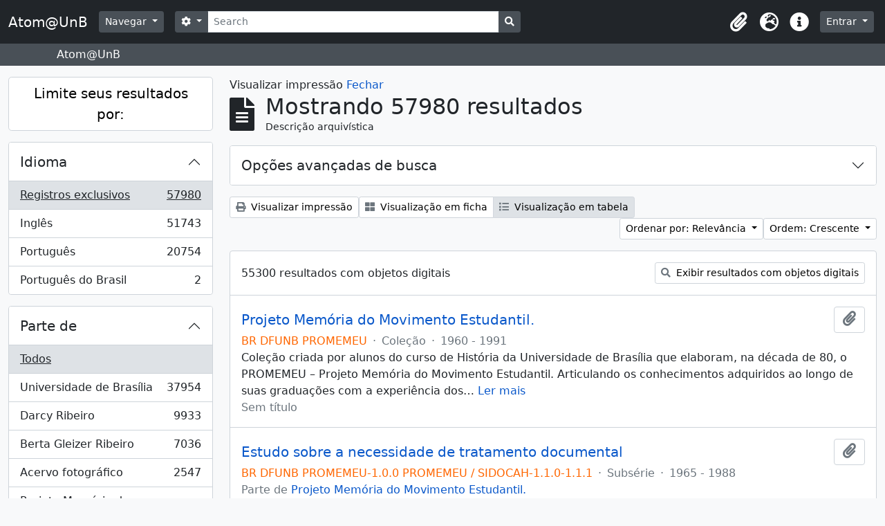

--- FILE ---
content_type: text/html; charset=utf-8
request_url: https://atom.unb.br/index.php/informationobject/browse?sort=relevance&view=table&sortDir=asc&sf_culture=pt_BR&%3Bnames=49187&%3Bamp%3Bplaces=5425%2C46336&%3Bamp%3Blevels=223&%3Bamp%3Bcreators=1201&%3Bamp%3Blimit=100&%3Bamp%3Bsort=identifier&%3Bamp%3BtopLod=1&%3Bsort=identifier&topLod=0&media=print
body_size: 43434
content:
<!DOCTYPE html>
<html lang="pt_BR" dir="ltr">
  <head>
    <meta charset="utf-8">
    <meta name="viewport" content="width=device-width, initial-scale=1">
    <title>Atom@UnB</title>
        <link rel="shortcut icon" href="/favicon.ico">
    <script defer src="/dist/js/vendor.bundle.1697f26639ee588df9ee.js"></script><script defer src="/dist/js/arDominionB5Plugin.bundle.c90c2b41629624ee747a.js"></script><link href="/dist/css/arDominionB5Plugin.bundle.ce989ca7e5901f35d377.css" rel="stylesheet">
      </head>
  <body class="d-flex flex-column min-vh-100 informationobject browse">
        <div class="visually-hidden-focusable p-3 border-bottom">
  <a class="btn btn-sm btn-secondary" href="#main-column">
    Skip to main content  </a>
</div>
    



<header id="top-bar" class="navbar navbar-expand-lg navbar-dark bg-dark" role="navigation" aria-label="Main navigation">
  <div class="container-fluid">
          <a class="navbar-brand d-flex flex-wrap flex-lg-nowrap align-items-center py-0 me-0" href="/index.php/" title="Início" rel="home">
                          <span class="text-wrap my-1 me-3">Atom@UnB</span>
              </a>
        <button class="navbar-toggler atom-btn-secondary my-2 me-1" type="button" data-bs-toggle="collapse" data-bs-target="#navbar-content" aria-controls="navbar-content" aria-expanded="false">
      <span class="navbar-toggler-icon"></span>
      <span class="visually-hidden">Toggle navigation</span>
    </button>
    <div class="collapse navbar-collapse flex-wrap justify-content-end me-1" id="navbar-content">
      <div class="d-flex flex-wrap flex-lg-nowrap flex-grow-1">
        <div class="dropdown my-2 me-3">
  <button class="btn btn-sm atom-btn-secondary dropdown-toggle" type="button" id="browse-menu" data-bs-toggle="dropdown" aria-expanded="false">
    Navegar  </button>
  <ul class="dropdown-menu mt-2" aria-labelledby="browse-menu">
    <li>
      <h6 class="dropdown-header">
        Navegar      </h6>
    </li>
                  <li id="node_browseInformationObjects">
          <a class="dropdown-item" href="/index.php/informationobject/browse" title="Descrições arquivísticas">Descrições arquivísticas</a>        </li>
                        <li id="node_browseActors">
          <a class="dropdown-item" href="/index.php/actor/browse" title="Registros de autoridade">Registros de autoridade</a>        </li>
                        <li id="node_browseRepositories">
          <a class="dropdown-item" href="/index.php/repository/browse" title="Instituições arquivísticas">Instituições arquivísticas</a>        </li>
                        <li id="node_browseFunctions">
          <a class="dropdown-item" href="/index.php/function/browse" title="Funções">Funções</a>        </li>
                        <li id="node_browseSubjects">
          <a class="dropdown-item" href="/index.php/taxonomy/index/id/35" title="Assuntos">Assuntos</a>        </li>
                        <li id="node_browsePlaces">
          <a class="dropdown-item" href="/index.php/taxonomy/index/id/42" title="Locais">Locais</a>        </li>
                        <li id="node_browseDigitalObjects">
          <a class="dropdown-item" href="/index.php/informationobject/browse?view=card&amp;onlyMedia=1&amp;topLod=0" title="Objetos digitais">Objetos digitais</a>        </li>
            </ul>
</div>
        <form
  id="search-box"
  class="d-flex flex-grow-1 my-2"
  role="search"
  action="/index.php/informationobject/browse">
  <h2 class="visually-hidden">Buscar</h2>
  <input type="hidden" name="topLod" value="0">
  <input type="hidden" name="sort" value="relevance">
  <div class="input-group flex-nowrap">
    <button
      id="search-box-options"
      class="btn btn-sm atom-btn-secondary dropdown-toggle"
      type="button"
      data-bs-toggle="dropdown"
      data-bs-auto-close="outside"
      aria-expanded="false">
      <i class="fas fa-cog" aria-hidden="true"></i>
      <span class="visually-hidden">Opções de busca</span>
    </button>
    <div class="dropdown-menu mt-2" aria-labelledby="search-box-options">
              <div class="px-3 py-2">
          <div class="form-check">
            <input
              class="form-check-input"
              type="radio"
              name="repos"
              id="search-realm-global"
              checked              value>
            <label class="form-check-label" for="search-realm-global">
              Busca global            </label>
          </div>
                            </div>
        <div class="dropdown-divider"></div>
            <a class="dropdown-item" href="/index.php/informationobject/browse?showAdvanced=1&topLod=0">
        Busca avançada      </a>
    </div>
    <input
      id="search-box-input"
      class="form-control form-control-sm dropdown-toggle"
      type="search"
      name="query"
      autocomplete="off"
      value=""
      placeholder="Search"
      data-url="/index.php/search/autocomplete"
      data-bs-toggle="dropdown"
      aria-label="Search"
      aria-expanded="false">
    <ul id="search-box-results" class="dropdown-menu mt-2" aria-labelledby="search-box-input"></ul>
    <button class="btn btn-sm atom-btn-secondary" type="submit">
      <i class="fas fa-search" aria-hidden="true"></i>
      <span class="visually-hidden">Busque na página de navegação</span>
    </button>
  </div>
</form>
      </div>
      <div class="d-flex flex-nowrap flex-column flex-lg-row align-items-strech align-items-lg-center">
        <ul class="navbar-nav mx-lg-2">
                    <li class="nav-item dropdown d-flex flex-column">
  <a
    class="nav-link dropdown-toggle d-flex align-items-center p-0"
    href="#"
    id="clipboard-menu"
    role="button"
    data-bs-toggle="dropdown"
    aria-expanded="false"
    data-total-count-label="registros adicionados"
    data-alert-close="Fechar"
    data-load-alert-message="Ocorreu um erro ao carregar o conteúdo da área de transferência."
    data-export-alert-message="A área de transferência está vazia para este tipo de entidade."
    data-export-check-url="/index.php/clipboard/exportCheck"
    data-delete-alert-message="Note que: os itens da área de transferência que foram desmarcados serão removidos quando a página for atualizada. Você pode voltar a selecioná-los agora, ou recarregar a página para removê-los completamente. Clicando na ordenação ou na visualização da impressão também irá recarregar a página - então, qualquer coisa que esteja atualmente desmarcada será perdida!">
    <i
      class="fas fa-2x fa-fw fa-paperclip px-0 px-lg-2 py-2"
      data-bs-toggle="tooltip"
      data-bs-placement="bottom"
      data-bs-custom-class="d-none d-lg-block"
      title="Clipboard"
      aria-hidden="true">
    </i>
    <span class="d-lg-none mx-1" aria-hidden="true">
      Clipboard    </span>
    <span class="visually-hidden">
      Clipboard    </span>
  </a>
  <ul class="dropdown-menu dropdown-menu-end mb-2" aria-labelledby="clipboard-menu">
    <li>
      <h6 class="dropdown-header">
        Clipboard      </h6>
    </li>
    <li class="text-muted text-nowrap px-3 pb-2">
      <span
        id="counts-block"
        data-information-object-label="Descrição arquivística"
        data-actor-object-label="Registro de autoridade"
        data-repository-object-label="Instituição arquivística">
      </span>
    </li>
                  <li id="node_clearClipboard">
          <a class="dropdown-item" href="/index.php/" title="Clear all selections">Clear all selections</a>        </li>
                        <li id="node_goToClipboard">
          <a class="dropdown-item" href="/index.php/clipboard/view" title="Go to clipboard">Go to clipboard</a>        </li>
                        <li id="node_loadClipboard">
          <a class="dropdown-item" href="/index.php/clipboard/load" title="Load clipboard">Load clipboard</a>        </li>
                        <li id="node_saveClipboard">
          <a class="dropdown-item" href="/index.php/clipboard/save" title="Save clipboard">Save clipboard</a>        </li>
            </ul>
</li>
                      <li class="nav-item dropdown d-flex flex-column">
  <a
    class="nav-link dropdown-toggle d-flex align-items-center p-0"
    href="#"
    id="language-menu"
    role="button"
    data-bs-toggle="dropdown"
    aria-expanded="false">
    <i
      class="fas fa-2x fa-fw fa-globe-europe px-0 px-lg-2 py-2"
      data-bs-toggle="tooltip"
      data-bs-placement="bottom"
      data-bs-custom-class="d-none d-lg-block"
      title="Idioma"
      aria-hidden="true">
    </i>
    <span class="d-lg-none mx-1" aria-hidden="true">
      Idioma    </span>
    <span class="visually-hidden">
      Idioma    </span>  
  </a>
  <ul class="dropdown-menu dropdown-menu-end mb-2" aria-labelledby="language-menu">
    <li>
      <h6 class="dropdown-header">
        Idioma      </h6>
    </li>
          <li>
        <a class="dropdown-item" href="/index.php/informationobject/browse?sf_culture=en&amp;sort=relevance&amp;view=table&amp;sortDir=asc&amp;%3Bnames=49187&amp;%3Bamp%3Bplaces=5425%2C46336&amp;%3Bamp%3Blevels=223&amp;%3Bamp%3Bcreators=1201&amp;%3Bamp%3Blimit=100&amp;%3Bamp%3Bsort=identifier&amp;%3Bamp%3BtopLod=1&amp;%3Bsort=identifier&amp;topLod=0&amp;media=print" title="English">English</a>      </li>
          <li>
        <a class="dropdown-item" href="/index.php/informationobject/browse?sf_culture=pt_BR&amp;sort=relevance&amp;view=table&amp;sortDir=asc&amp;%3Bnames=49187&amp;%3Bamp%3Bplaces=5425%2C46336&amp;%3Bamp%3Blevels=223&amp;%3Bamp%3Bcreators=1201&amp;%3Bamp%3Blimit=100&amp;%3Bamp%3Bsort=identifier&amp;%3Bamp%3BtopLod=1&amp;%3Bsort=identifier&amp;topLod=0&amp;media=print" title="Português do Brasil">Português do Brasil</a>      </li>
          <li>
        <a class="dropdown-item" href="/index.php/informationobject/browse?sf_culture=pt&amp;sort=relevance&amp;view=table&amp;sortDir=asc&amp;%3Bnames=49187&amp;%3Bamp%3Bplaces=5425%2C46336&amp;%3Bamp%3Blevels=223&amp;%3Bamp%3Bcreators=1201&amp;%3Bamp%3Blimit=100&amp;%3Bamp%3Bsort=identifier&amp;%3Bamp%3BtopLod=1&amp;%3Bsort=identifier&amp;topLod=0&amp;media=print" title="Português">Português</a>      </li>
      </ul>
</li>
                    <li class="nav-item dropdown d-flex flex-column">
  <a
    class="nav-link dropdown-toggle d-flex align-items-center p-0"
    href="#"
    id="quick-links-menu"
    role="button"
    data-bs-toggle="dropdown"
    aria-expanded="false">
    <i
      class="fas fa-2x fa-fw fa-info-circle px-0 px-lg-2 py-2"
      data-bs-toggle="tooltip"
      data-bs-placement="bottom"
      data-bs-custom-class="d-none d-lg-block"
      title="Atalhos"
      aria-hidden="true">
    </i>
    <span class="d-lg-none mx-1" aria-hidden="true">
      Atalhos    </span> 
    <span class="visually-hidden">
      Atalhos    </span>
  </a>
  <ul class="dropdown-menu dropdown-menu-end mb-2" aria-labelledby="quick-links-menu">
    <li>
      <h6 class="dropdown-header">
        Atalhos      </h6>
    </li>
                  <li id="node_help">
          <a class="dropdown-item" href="http://docs.accesstomemory.org/" title="Ajuda">Ajuda</a>        </li>
            </ul>
</li>
        </ul>
              <div class="dropdown my-2">
    <button class="btn btn-sm atom-btn-secondary dropdown-toggle" type="button" id="user-menu" data-bs-toggle="dropdown" data-bs-auto-close="outside" aria-expanded="false">
      Entrar    </button>
    <div class="dropdown-menu dropdown-menu-lg-end mt-2" aria-labelledby="user-menu">
      <div>
        <h6 class="dropdown-header">
          Possui uma conta?        </h6>
      </div>
      <form class="mx-3 my-2" action="/index.php/user/login" method="post">        <input type="hidden" name="_csrf_token" value="8d63a0108ea30894402f6beab2b74fe2" id="csrf_token" /><input type="hidden" name="next" value="https://atom.unb.br/index.php/informationobject/browse?sort=relevance&amp;view=table&amp;sortDir=asc&amp;sf_culture=pt_BR&amp;%3Bnames=49187&amp;%3Bamp%3Bplaces=5425%2C46336&amp;%3Bamp%3Blevels=223&amp;%3Bamp%3Bcreators=1201&amp;%3Bamp%3Blimit=100&amp;%3Bamp%3Bsort=identifier&amp;%3Bamp%3BtopLod=1&amp;%3Bsort=identifier&amp;topLod=0&amp;media=print" id="next" />        <div class="mb-3"><label class="form-label" for="email">E-mail<span aria-hidden="true" class="text-primary ms-1"><strong>*</strong></span><span class="visually-hidden">Este campo é obrigatório.</span></label><input type="text" name="email" class="form-control-sm form-control" id="email" /></div>        <div class="mb-3"><label class="form-label" for="password">Senha<span aria-hidden="true" class="text-primary ms-1"><strong>*</strong></span><span class="visually-hidden">Este campo é obrigatório.</span></label><input type="password" name="password" class="form-control-sm form-control" autocomplete="off" id="password" /></div>        <button class="btn btn-sm atom-btn-secondary" type="submit">
          Entrar        </button>
      </form>
    </div>
  </div>
      </div>
    </div>
  </div>
</header>

  <div class="bg-secondary text-white">
    <div class="container-xl py-1">
      Atom@UnB    </div>
  </div>
    
<div id="wrapper" class="container-xxl pt-3 flex-grow-1">
            <div class="row">
    <div id="sidebar" class="col-md-3">
      
    <h2 class="d-grid">
      <button
        class="btn btn-lg atom-btn-white collapsed text-wrap"
        type="button"
        data-bs-toggle="collapse"
        data-bs-target="#collapse-aggregations"
        aria-expanded="false"
        aria-controls="collapse-aggregations">
        Limite seus resultados por:      </button>
    </h2>

    <div class="collapse" id="collapse-aggregations">

      
      

<div class="accordion mb-3">
  <div class="accordion-item aggregation">
    <h2 class="accordion-header" id="heading-languages">
      <button
        class="accordion-button collapsed"
        type="button"
        data-bs-toggle="collapse"
        data-bs-target="#collapse-languages"
        aria-expanded="false"
        aria-controls="collapse-languages">
        Idioma      </button>
    </h2>
    <div
      id="collapse-languages"
      class="accordion-collapse collapse list-group list-group-flush"
      aria-labelledby="heading-languages">
      
          
              
        <a class="list-group-item list-group-item-action d-flex justify-content-between align-items-center text-break active text-decoration-underline" href="/index.php/informationobject/browse?sort=relevance&amp;view=table&amp;sortDir=asc&amp;sf_culture=pt_BR&amp;%3Bnames=49187&amp;%3Bamp%3Bplaces=5425%2C46336&amp;%3Bamp%3Blevels=223&amp;%3Bamp%3Bcreators=1201&amp;%3Bamp%3Blimit=100&amp;%3Bamp%3Bsort=identifier&amp;%3Bamp%3BtopLod=1&amp;%3Bsort=identifier&amp;topLod=0&amp;media=print" title="Registros exclusivos, 57980 resultados57980">Registros exclusivos<span class="visually-hidden">, 57980 resultados</span><span aria-hidden="true" class="ms-3 text-nowrap">57980</span></a>              
        <a class="list-group-item list-group-item-action d-flex justify-content-between align-items-center text-break" href="/index.php/informationobject/browse?languages=en&amp;sort=relevance&amp;view=table&amp;sortDir=asc&amp;sf_culture=pt_BR&amp;%3Bnames=49187&amp;%3Bamp%3Bplaces=5425%2C46336&amp;%3Bamp%3Blevels=223&amp;%3Bamp%3Bcreators=1201&amp;%3Bamp%3Blimit=100&amp;%3Bamp%3Bsort=identifier&amp;%3Bamp%3BtopLod=1&amp;%3Bsort=identifier&amp;topLod=0&amp;media=print" title="Inglês, 51743 resultados51743">Inglês<span class="visually-hidden">, 51743 resultados</span><span aria-hidden="true" class="ms-3 text-nowrap">51743</span></a>              
        <a class="list-group-item list-group-item-action d-flex justify-content-between align-items-center text-break" href="/index.php/informationobject/browse?languages=pt&amp;sort=relevance&amp;view=table&amp;sortDir=asc&amp;sf_culture=pt_BR&amp;%3Bnames=49187&amp;%3Bamp%3Bplaces=5425%2C46336&amp;%3Bamp%3Blevels=223&amp;%3Bamp%3Bcreators=1201&amp;%3Bamp%3Blimit=100&amp;%3Bamp%3Bsort=identifier&amp;%3Bamp%3BtopLod=1&amp;%3Bsort=identifier&amp;topLod=0&amp;media=print" title="Português, 20754 resultados20754">Português<span class="visually-hidden">, 20754 resultados</span><span aria-hidden="true" class="ms-3 text-nowrap">20754</span></a>              
        <a class="list-group-item list-group-item-action d-flex justify-content-between align-items-center text-break" href="/index.php/informationobject/browse?languages=pt_BR&amp;sort=relevance&amp;view=table&amp;sortDir=asc&amp;sf_culture=pt_BR&amp;%3Bnames=49187&amp;%3Bamp%3Bplaces=5425%2C46336&amp;%3Bamp%3Blevels=223&amp;%3Bamp%3Bcreators=1201&amp;%3Bamp%3Blimit=100&amp;%3Bamp%3Bsort=identifier&amp;%3Bamp%3BtopLod=1&amp;%3Bsort=identifier&amp;topLod=0&amp;media=print" title="Português do Brasil, 2 resultados2">Português do Brasil<span class="visually-hidden">, 2 resultados</span><span aria-hidden="true" class="ms-3 text-nowrap">2</span></a>          </div>
  </div>
</div>

      

<div class="accordion mb-3">
  <div class="accordion-item aggregation">
    <h2 class="accordion-header" id="heading-collection">
      <button
        class="accordion-button collapsed"
        type="button"
        data-bs-toggle="collapse"
        data-bs-target="#collapse-collection"
        aria-expanded="false"
        aria-controls="collapse-collection">
        Parte de      </button>
    </h2>
    <div
      id="collapse-collection"
      class="accordion-collapse collapse list-group list-group-flush"
      aria-labelledby="heading-collection">
      
              <a class="list-group-item list-group-item-action d-flex justify-content-between align-items-center active text-decoration-underline" href="/index.php/informationobject/browse?sort=relevance&amp;view=table&amp;sortDir=asc&amp;sf_culture=pt_BR&amp;%3Bnames=49187&amp;%3Bamp%3Bplaces=5425%2C46336&amp;%3Bamp%3Blevels=223&amp;%3Bamp%3Bcreators=1201&amp;%3Bamp%3Blimit=100&amp;%3Bamp%3Bsort=identifier&amp;%3Bamp%3BtopLod=1&amp;%3Bsort=identifier&amp;topLod=0&amp;media=print" title="Todos">Todos</a>          
              
        <a class="list-group-item list-group-item-action d-flex justify-content-between align-items-center text-break" href="/index.php/informationobject/browse?collection=8011&amp;sort=relevance&amp;view=table&amp;sortDir=asc&amp;sf_culture=pt_BR&amp;%3Bnames=49187&amp;%3Bamp%3Bplaces=5425%2C46336&amp;%3Bamp%3Blevels=223&amp;%3Bamp%3Bcreators=1201&amp;%3Bamp%3Blimit=100&amp;%3Bamp%3Bsort=identifier&amp;%3Bamp%3BtopLod=1&amp;%3Bsort=identifier&amp;topLod=0&amp;media=print" title="Universidade de Brasília, 37954 resultados37954">Universidade de Brasília<span class="visually-hidden">, 37954 resultados</span><span aria-hidden="true" class="ms-3 text-nowrap">37954</span></a>              
        <a class="list-group-item list-group-item-action d-flex justify-content-between align-items-center text-break" href="/index.php/informationobject/browse?collection=264012&amp;sort=relevance&amp;view=table&amp;sortDir=asc&amp;sf_culture=pt_BR&amp;%3Bnames=49187&amp;%3Bamp%3Bplaces=5425%2C46336&amp;%3Bamp%3Blevels=223&amp;%3Bamp%3Bcreators=1201&amp;%3Bamp%3Blimit=100&amp;%3Bamp%3Bsort=identifier&amp;%3Bamp%3BtopLod=1&amp;%3Bsort=identifier&amp;topLod=0&amp;media=print" title="Darcy Ribeiro, 9933 resultados9933">Darcy Ribeiro<span class="visually-hidden">, 9933 resultados</span><span aria-hidden="true" class="ms-3 text-nowrap">9933</span></a>              
        <a class="list-group-item list-group-item-action d-flex justify-content-between align-items-center text-break" href="/index.php/informationobject/browse?collection=264019&amp;sort=relevance&amp;view=table&amp;sortDir=asc&amp;sf_culture=pt_BR&amp;%3Bnames=49187&amp;%3Bamp%3Bplaces=5425%2C46336&amp;%3Bamp%3Blevels=223&amp;%3Bamp%3Bcreators=1201&amp;%3Bamp%3Blimit=100&amp;%3Bamp%3Bsort=identifier&amp;%3Bamp%3BtopLod=1&amp;%3Bsort=identifier&amp;topLod=0&amp;media=print" title="Berta Gleizer Ribeiro, 7036 resultados7036">Berta Gleizer Ribeiro<span class="visually-hidden">, 7036 resultados</span><span aria-hidden="true" class="ms-3 text-nowrap">7036</span></a>              
        <a class="list-group-item list-group-item-action d-flex justify-content-between align-items-center text-break" href="/index.php/informationobject/browse?collection=17674&amp;sort=relevance&amp;view=table&amp;sortDir=asc&amp;sf_culture=pt_BR&amp;%3Bnames=49187&amp;%3Bamp%3Bplaces=5425%2C46336&amp;%3Bamp%3Blevels=223&amp;%3Bamp%3Bcreators=1201&amp;%3Bamp%3Blimit=100&amp;%3Bamp%3Bsort=identifier&amp;%3Bamp%3BtopLod=1&amp;%3Bsort=identifier&amp;topLod=0&amp;media=print" title="Acervo fotográfico, 2547 resultados2547">Acervo fotográfico<span class="visually-hidden">, 2547 resultados</span><span aria-hidden="true" class="ms-3 text-nowrap">2547</span></a>              
        <a class="list-group-item list-group-item-action d-flex justify-content-between align-items-center text-break" href="/index.php/informationobject/browse?collection=1215&amp;sort=relevance&amp;view=table&amp;sortDir=asc&amp;sf_culture=pt_BR&amp;%3Bnames=49187&amp;%3Bamp%3Bplaces=5425%2C46336&amp;%3Bamp%3Blevels=223&amp;%3Bamp%3Bcreators=1201&amp;%3Bamp%3Blimit=100&amp;%3Bamp%3Bsort=identifier&amp;%3Bamp%3BtopLod=1&amp;%3Bsort=identifier&amp;topLod=0&amp;media=print" title="Projeto Memória do Movimento Estudantil., 502 resultados502">Projeto Memória do Movimento Estudantil.<span class="visually-hidden">, 502 resultados</span><span aria-hidden="true" class="ms-3 text-nowrap">502</span></a>          </div>
  </div>
</div>

              

<div class="accordion mb-3">
  <div class="accordion-item aggregation">
    <h2 class="accordion-header" id="heading-repos">
      <button
        class="accordion-button collapsed"
        type="button"
        data-bs-toggle="collapse"
        data-bs-target="#collapse-repos"
        aria-expanded="false"
        aria-controls="collapse-repos">
        Instituição arquivística      </button>
    </h2>
    <div
      id="collapse-repos"
      class="accordion-collapse collapse list-group list-group-flush"
      aria-labelledby="heading-repos">
      
              <a class="list-group-item list-group-item-action d-flex justify-content-between align-items-center active text-decoration-underline" href="/index.php/informationobject/browse?sort=relevance&amp;view=table&amp;sortDir=asc&amp;sf_culture=pt_BR&amp;%3Bnames=49187&amp;%3Bamp%3Bplaces=5425%2C46336&amp;%3Bamp%3Blevels=223&amp;%3Bamp%3Bcreators=1201&amp;%3Bamp%3Blimit=100&amp;%3Bamp%3Bsort=identifier&amp;%3Bamp%3BtopLod=1&amp;%3Bsort=identifier&amp;topLod=0&amp;media=print" title="Todos">Todos</a>          
              
        <a class="list-group-item list-group-item-action d-flex justify-content-between align-items-center text-break" href="/index.php/informationobject/browse?repos=391&amp;sort=relevance&amp;view=table&amp;sortDir=asc&amp;sf_culture=pt_BR&amp;%3Bnames=49187&amp;%3Bamp%3Bplaces=5425%2C46336&amp;%3Bamp%3Blevels=223&amp;%3Bamp%3Bcreators=1201&amp;%3Bamp%3Blimit=100&amp;%3Bamp%3Bsort=identifier&amp;%3Bamp%3BtopLod=1&amp;%3Bsort=identifier&amp;topLod=0&amp;media=print" title="Universidade de Brasília, 41009 resultados41009">Universidade de Brasília<span class="visually-hidden">, 41009 resultados</span><span aria-hidden="true" class="ms-3 text-nowrap">41009</span></a>              
        <a class="list-group-item list-group-item-action d-flex justify-content-between align-items-center text-break" href="/index.php/informationobject/browse?repos=264003&amp;sort=relevance&amp;view=table&amp;sortDir=asc&amp;sf_culture=pt_BR&amp;%3Bnames=49187&amp;%3Bamp%3Bplaces=5425%2C46336&amp;%3Bamp%3Blevels=223&amp;%3Bamp%3Bcreators=1201&amp;%3Bamp%3Blimit=100&amp;%3Bamp%3Bsort=identifier&amp;%3Bamp%3BtopLod=1&amp;%3Bsort=identifier&amp;topLod=0&amp;media=print" title="Fundação Darcy Ribeiro, 16971 resultados16971">Fundação Darcy Ribeiro<span class="visually-hidden">, 16971 resultados</span><span aria-hidden="true" class="ms-3 text-nowrap">16971</span></a>          </div>
  </div>
</div>
      
      

<div class="accordion mb-3">
  <div class="accordion-item aggregation">
    <h2 class="accordion-header" id="heading-creators">
      <button
        class="accordion-button collapsed"
        type="button"
        data-bs-toggle="collapse"
        data-bs-target="#collapse-creators"
        aria-expanded="false"
        aria-controls="collapse-creators">
        Produtor      </button>
    </h2>
    <div
      id="collapse-creators"
      class="accordion-collapse collapse list-group list-group-flush"
      aria-labelledby="heading-creators">
      
              <a class="list-group-item list-group-item-action d-flex justify-content-between align-items-center active text-decoration-underline" href="/index.php/informationobject/browse?sort=relevance&amp;view=table&amp;sortDir=asc&amp;sf_culture=pt_BR&amp;%3Bnames=49187&amp;%3Bamp%3Bplaces=5425%2C46336&amp;%3Bamp%3Blevels=223&amp;%3Bamp%3Bcreators=1201&amp;%3Bamp%3Blimit=100&amp;%3Bamp%3Bsort=identifier&amp;%3Bamp%3BtopLod=1&amp;%3Bsort=identifier&amp;topLod=0&amp;media=print" title="Todos">Todos</a>          
              
        <a class="list-group-item list-group-item-action d-flex justify-content-between align-items-center text-break" href="/index.php/informationobject/browse?creators=264015&amp;sort=relevance&amp;view=table&amp;sortDir=asc&amp;sf_culture=pt_BR&amp;%3Bnames=49187&amp;%3Bamp%3Bplaces=5425%2C46336&amp;%3Bamp%3Blevels=223&amp;%3Bamp%3Bcreators=1201&amp;%3Bamp%3Blimit=100&amp;%3Bamp%3Bsort=identifier&amp;%3Bamp%3BtopLod=1&amp;%3Bsort=identifier&amp;topLod=0&amp;media=print" title="Berta Gleizer Ribeiro, 2450 resultados2450">Berta Gleizer Ribeiro<span class="visually-hidden">, 2450 resultados</span><span aria-hidden="true" class="ms-3 text-nowrap">2450</span></a>              
        <a class="list-group-item list-group-item-action d-flex justify-content-between align-items-center text-break" href="/index.php/informationobject/browse?creators=17785&amp;sort=relevance&amp;view=table&amp;sortDir=asc&amp;sf_culture=pt_BR&amp;%3Bnames=49187&amp;%3Bamp%3Bplaces=5425%2C46336&amp;%3Bamp%3Blevels=223&amp;%3Bamp%3Bcreators=1201&amp;%3Bamp%3Blimit=100&amp;%3Bamp%3Bsort=identifier&amp;%3Bamp%3BtopLod=1&amp;%3Bsort=identifier&amp;topLod=0&amp;media=print" title="Assessoria de Comunicacao Social, 2220 resultados2220">Assessoria de Comunicacao Social<span class="visually-hidden">, 2220 resultados</span><span aria-hidden="true" class="ms-3 text-nowrap">2220</span></a>              
        <a class="list-group-item list-group-item-action d-flex justify-content-between align-items-center text-break" href="/index.php/informationobject/browse?creators=111901&amp;sort=relevance&amp;view=table&amp;sortDir=asc&amp;sf_culture=pt_BR&amp;%3Bnames=49187&amp;%3Bamp%3Bplaces=5425%2C46336&amp;%3Bamp%3Blevels=223&amp;%3Bamp%3Bcreators=1201&amp;%3Bamp%3Blimit=100&amp;%3Bamp%3Bsort=identifier&amp;%3Bamp%3BtopLod=1&amp;%3Bsort=identifier&amp;topLod=0&amp;media=print" title="Regina Santos, 382 resultados382">Regina Santos<span class="visually-hidden">, 382 resultados</span><span aria-hidden="true" class="ms-3 text-nowrap">382</span></a>              
        <a class="list-group-item list-group-item-action d-flex justify-content-between align-items-center text-break" href="/index.php/informationobject/browse?creators=278751&amp;sort=relevance&amp;view=table&amp;sortDir=asc&amp;sf_culture=pt_BR&amp;%3Bnames=49187&amp;%3Bamp%3Bplaces=5425%2C46336&amp;%3Bamp%3Blevels=223&amp;%3Bamp%3Bcreators=1201&amp;%3Bamp%3Blimit=100&amp;%3Bamp%3Bsort=identifier&amp;%3Bamp%3BtopLod=1&amp;%3Bsort=identifier&amp;topLod=0&amp;media=print" title="Arthur Cavalieri; Zeca Linhares; Manchete;
Pedro Lobo;  Márcia Folleto; O Globo., 313 resultados313">Arthur Cavalieri; Zeca Linhares; Manchete;
Pedro Lobo;  Márcia Folleto; O Globo.<span class="visually-hidden">, 313 resultados</span><span aria-hidden="true" class="ms-3 text-nowrap">313</span></a>              
        <a class="list-group-item list-group-item-action d-flex justify-content-between align-items-center text-break" href="/index.php/informationobject/browse?creators=264886&amp;sort=relevance&amp;view=table&amp;sortDir=asc&amp;sf_culture=pt_BR&amp;%3Bnames=49187&amp;%3Bamp%3Bplaces=5425%2C46336&amp;%3Bamp%3Blevels=223&amp;%3Bamp%3Bcreators=1201&amp;%3Bamp%3Blimit=100&amp;%3Bamp%3Bsort=identifier&amp;%3Bamp%3BtopLod=1&amp;%3Bsort=identifier&amp;topLod=0&amp;media=print" title="Serviço de Proteção aos Índios, 286 resultados286">Serviço de Proteção aos Índios<span class="visually-hidden">, 286 resultados</span><span aria-hidden="true" class="ms-3 text-nowrap">286</span></a>              
        <a class="list-group-item list-group-item-action d-flex justify-content-between align-items-center text-break" href="/index.php/informationobject/browse?creators=271733&amp;sort=relevance&amp;view=table&amp;sortDir=asc&amp;sf_culture=pt_BR&amp;%3Bnames=49187&amp;%3Bamp%3Bplaces=5425%2C46336&amp;%3Bamp%3Blevels=223&amp;%3Bamp%3Bcreators=1201&amp;%3Bamp%3Blimit=100&amp;%3Bamp%3Bsort=identifier&amp;%3Bamp%3BtopLod=1&amp;%3Bsort=identifier&amp;topLod=0&amp;media=print" title="Domingos Lamônica, 223 resultados223">Domingos Lamônica<span class="visually-hidden">, 223 resultados</span><span aria-hidden="true" class="ms-3 text-nowrap">223</span></a>              
        <a class="list-group-item list-group-item-action d-flex justify-content-between align-items-center text-break" href="/index.php/informationobject/browse?creators=274822&amp;sort=relevance&amp;view=table&amp;sortDir=asc&amp;sf_culture=pt_BR&amp;%3Bnames=49187&amp;%3Bamp%3Bplaces=5425%2C46336&amp;%3Bamp%3Blevels=223&amp;%3Bamp%3Bcreators=1201&amp;%3Bamp%3Blimit=100&amp;%3Bamp%3Bsort=identifier&amp;%3Bamp%3BtopLod=1&amp;%3Bsort=identifier&amp;topLod=0&amp;media=print" title="Diodoro Urquia Latorre, 180 resultados180">Diodoro Urquia Latorre<span class="visually-hidden">, 180 resultados</span><span aria-hidden="true" class="ms-3 text-nowrap">180</span></a>              
        <a class="list-group-item list-group-item-action d-flex justify-content-between align-items-center text-break" href="/index.php/informationobject/browse?creators=69324&amp;sort=relevance&amp;view=table&amp;sortDir=asc&amp;sf_culture=pt_BR&amp;%3Bnames=49187&amp;%3Bamp%3Bplaces=5425%2C46336&amp;%3Bamp%3Blevels=223&amp;%3Bamp%3Bcreators=1201&amp;%3Bamp%3Blimit=100&amp;%3Bamp%3Bsort=identifier&amp;%3Bamp%3BtopLod=1&amp;%3Bsort=identifier&amp;topLod=0&amp;media=print" title="Teobaldo Santos, 145 resultados145">Teobaldo Santos<span class="visually-hidden">, 145 resultados</span><span aria-hidden="true" class="ms-3 text-nowrap">145</span></a>              
        <a class="list-group-item list-group-item-action d-flex justify-content-between align-items-center text-break" href="/index.php/informationobject/browse?creators=82995&amp;sort=relevance&amp;view=table&amp;sortDir=asc&amp;sf_culture=pt_BR&amp;%3Bnames=49187&amp;%3Bamp%3Bplaces=5425%2C46336&amp;%3Bamp%3Blevels=223&amp;%3Bamp%3Bcreators=1201&amp;%3Bamp%3Blimit=100&amp;%3Bamp%3Bsort=identifier&amp;%3Bamp%3BtopLod=1&amp;%3Bsort=identifier&amp;topLod=0&amp;media=print" title="Marcos Henrique, 142 resultados142">Marcos Henrique<span class="visually-hidden">, 142 resultados</span><span aria-hidden="true" class="ms-3 text-nowrap">142</span></a>              
        <a class="list-group-item list-group-item-action d-flex justify-content-between align-items-center text-break" href="/index.php/informationobject/browse?creators=317575&amp;sort=relevance&amp;view=table&amp;sortDir=asc&amp;sf_culture=pt_BR&amp;%3Bnames=49187&amp;%3Bamp%3Bplaces=5425%2C46336&amp;%3Bamp%3Blevels=223&amp;%3Bamp%3Bcreators=1201&amp;%3Bamp%3Blimit=100&amp;%3Bamp%3Bsort=identifier&amp;%3Bamp%3BtopLod=1&amp;%3Bsort=identifier&amp;topLod=0&amp;media=print" title="Pedro Lobo; Domingos Lamônica, 141 resultados141">Pedro Lobo; Domingos Lamônica<span class="visually-hidden">, 141 resultados</span><span aria-hidden="true" class="ms-3 text-nowrap">141</span></a>          </div>
  </div>
</div>

      

<div class="accordion mb-3">
  <div class="accordion-item aggregation">
    <h2 class="accordion-header" id="heading-names">
      <button
        class="accordion-button collapsed"
        type="button"
        data-bs-toggle="collapse"
        data-bs-target="#collapse-names"
        aria-expanded="false"
        aria-controls="collapse-names">
        Nome      </button>
    </h2>
    <div
      id="collapse-names"
      class="accordion-collapse collapse list-group list-group-flush"
      aria-labelledby="heading-names">
      
              <a class="list-group-item list-group-item-action d-flex justify-content-between align-items-center active text-decoration-underline" href="/index.php/informationobject/browse?sort=relevance&amp;view=table&amp;sortDir=asc&amp;sf_culture=pt_BR&amp;%3Bnames=49187&amp;%3Bamp%3Bplaces=5425%2C46336&amp;%3Bamp%3Blevels=223&amp;%3Bamp%3Bcreators=1201&amp;%3Bamp%3Blimit=100&amp;%3Bamp%3Bsort=identifier&amp;%3Bamp%3BtopLod=1&amp;%3Bsort=identifier&amp;topLod=0&amp;media=print" title="Todos">Todos</a>          
              
        <a class="list-group-item list-group-item-action d-flex justify-content-between align-items-center text-break" href="/index.php/informationobject/browse?names=529087&amp;sort=relevance&amp;view=table&amp;sortDir=asc&amp;sf_culture=pt_BR&amp;%3Bnames=49187&amp;%3Bamp%3Bplaces=5425%2C46336&amp;%3Bamp%3Blevels=223&amp;%3Bamp%3Bcreators=1201&amp;%3Bamp%3Blimit=100&amp;%3Bamp%3Bsort=identifier&amp;%3Bamp%3BtopLod=1&amp;%3Bsort=identifier&amp;topLod=0&amp;media=print" title="Universidade de Brasília. Hospital Universitário de Brasília, 3378 resultados3378">Universidade de Brasília. Hospital Universitário de Brasília<span class="visually-hidden">, 3378 resultados</span><span aria-hidden="true" class="ms-3 text-nowrap">3378</span></a>              
        <a class="list-group-item list-group-item-action d-flex justify-content-between align-items-center text-break" href="/index.php/informationobject/browse?names=264015&amp;sort=relevance&amp;view=table&amp;sortDir=asc&amp;sf_culture=pt_BR&amp;%3Bnames=49187&amp;%3Bamp%3Bplaces=5425%2C46336&amp;%3Bamp%3Blevels=223&amp;%3Bamp%3Bcreators=1201&amp;%3Bamp%3Blimit=100&amp;%3Bamp%3Bsort=identifier&amp;%3Bamp%3BtopLod=1&amp;%3Bsort=identifier&amp;topLod=0&amp;media=print" title="Berta Gleizer Ribeiro, 1165 resultados1165">Berta Gleizer Ribeiro<span class="visually-hidden">, 1165 resultados</span><span aria-hidden="true" class="ms-3 text-nowrap">1165</span></a>              
        <a class="list-group-item list-group-item-action d-flex justify-content-between align-items-center text-break" href="/index.php/informationobject/browse?names=528879&amp;sort=relevance&amp;view=table&amp;sortDir=asc&amp;sf_culture=pt_BR&amp;%3Bnames=49187&amp;%3Bamp%3Bplaces=5425%2C46336&amp;%3Bamp%3Blevels=223&amp;%3Bamp%3Bcreators=1201&amp;%3Bamp%3Blimit=100&amp;%3Bamp%3Bsort=identifier&amp;%3Bamp%3BtopLod=1&amp;%3Bsort=identifier&amp;topLod=0&amp;media=print" title="Universidade de Brasília. Diretoria de Recursos Humanos, 1159 resultados1159">Universidade de Brasília. Diretoria de Recursos Humanos<span class="visually-hidden">, 1159 resultados</span><span aria-hidden="true" class="ms-3 text-nowrap">1159</span></a>              
        <a class="list-group-item list-group-item-action d-flex justify-content-between align-items-center text-break" href="/index.php/informationobject/browse?names=7394&amp;sort=relevance&amp;view=table&amp;sortDir=asc&amp;sf_culture=pt_BR&amp;%3Bnames=49187&amp;%3Bamp%3Bplaces=5425%2C46336&amp;%3Bamp%3Blevels=223&amp;%3Bamp%3Bcreators=1201&amp;%3Bamp%3Blimit=100&amp;%3Bamp%3Bsort=identifier&amp;%3Bamp%3BtopLod=1&amp;%3Bsort=identifier&amp;topLod=0&amp;media=print" title="Fundacao Universidade de Brasilia, 790 resultados790">Fundacao Universidade de Brasilia<span class="visually-hidden">, 790 resultados</span><span aria-hidden="true" class="ms-3 text-nowrap">790</span></a>              
        <a class="list-group-item list-group-item-action d-flex justify-content-between align-items-center text-break" href="/index.php/informationobject/browse?names=529004&amp;sort=relevance&amp;view=table&amp;sortDir=asc&amp;sf_culture=pt_BR&amp;%3Bnames=49187&amp;%3Bamp%3Bplaces=5425%2C46336&amp;%3Bamp%3Blevels=223&amp;%3Bamp%3Bcreators=1201&amp;%3Bamp%3Blimit=100&amp;%3Bamp%3Bsort=identifier&amp;%3Bamp%3BtopLod=1&amp;%3Bsort=identifier&amp;topLod=0&amp;media=print" title="Universidade de Brasília. Faculdade de Ciências da Saúde, 756 resultados756">Universidade de Brasília. Faculdade de Ciências da Saúde<span class="visually-hidden">, 756 resultados</span><span aria-hidden="true" class="ms-3 text-nowrap">756</span></a>              
        <a class="list-group-item list-group-item-action d-flex justify-content-between align-items-center text-break" href="/index.php/informationobject/browse?names=276507&amp;sort=relevance&amp;view=table&amp;sortDir=asc&amp;sf_culture=pt_BR&amp;%3Bnames=49187&amp;%3Bamp%3Bplaces=5425%2C46336&amp;%3Bamp%3Blevels=223&amp;%3Bamp%3Bcreators=1201&amp;%3Bamp%3Blimit=100&amp;%3Bamp%3Bsort=identifier&amp;%3Bamp%3BtopLod=1&amp;%3Bsort=identifier&amp;topLod=0&amp;media=print" title="Centro Integrado de Educação Pública - CIEP, 699 resultados699">Centro Integrado de Educação Pública - CIEP<span class="visually-hidden">, 699 resultados</span><span aria-hidden="true" class="ms-3 text-nowrap">699</span></a>              
        <a class="list-group-item list-group-item-action d-flex justify-content-between align-items-center text-break" href="/index.php/informationobject/browse?names=528467&amp;sort=relevance&amp;view=table&amp;sortDir=asc&amp;sf_culture=pt_BR&amp;%3Bnames=49187&amp;%3Bamp%3Bplaces=5425%2C46336&amp;%3Bamp%3Blevels=223&amp;%3Bamp%3Bcreators=1201&amp;%3Bamp%3Blimit=100&amp;%3Bamp%3Bsort=identifier&amp;%3Bamp%3BtopLod=1&amp;%3Bsort=identifier&amp;topLod=0&amp;media=print" title="Universidade de Brasília. Conselho de Ensino, Pesquisa e Extensão, 672 resultados672">Universidade de Brasília. Conselho de Ensino, Pesquisa e Extensão<span class="visually-hidden">, 672 resultados</span><span aria-hidden="true" class="ms-3 text-nowrap">672</span></a>              
        <a class="list-group-item list-group-item-action d-flex justify-content-between align-items-center text-break" href="/index.php/informationobject/browse?names=529175&amp;sort=relevance&amp;view=table&amp;sortDir=asc&amp;sf_culture=pt_BR&amp;%3Bnames=49187&amp;%3Bamp%3Bplaces=5425%2C46336&amp;%3Bamp%3Blevels=223&amp;%3Bamp%3Bcreators=1201&amp;%3Bamp%3Blimit=100&amp;%3Bamp%3Bsort=identifier&amp;%3Bamp%3BtopLod=1&amp;%3Bsort=identifier&amp;topLod=0&amp;media=print" title="Universidade de Brasília. Instituto de Ciências Biológicas, 535 resultados535">Universidade de Brasília. Instituto de Ciências Biológicas<span class="visually-hidden">, 535 resultados</span><span aria-hidden="true" class="ms-3 text-nowrap">535</span></a>              
        <a class="list-group-item list-group-item-action d-flex justify-content-between align-items-center text-break" href="/index.php/informationobject/browse?names=528703&amp;sort=relevance&amp;view=table&amp;sortDir=asc&amp;sf_culture=pt_BR&amp;%3Bnames=49187&amp;%3Bamp%3Bplaces=5425%2C46336&amp;%3Bamp%3Blevels=223&amp;%3Bamp%3Bcreators=1201&amp;%3Bamp%3Blimit=100&amp;%3Bamp%3Bsort=identifier&amp;%3Bamp%3BtopLod=1&amp;%3Bsort=identifier&amp;topLod=0&amp;media=print" title="Universidade de Brasília. Departamento de Engenharia Civil e Ambiental, 480 resultados480">Universidade de Brasília. Departamento de Engenharia Civil e Ambiental<span class="visually-hidden">, 480 resultados</span><span aria-hidden="true" class="ms-3 text-nowrap">480</span></a>              
        <a class="list-group-item list-group-item-action d-flex justify-content-between align-items-center text-break" href="/index.php/informationobject/browse?names=529023&amp;sort=relevance&amp;view=table&amp;sortDir=asc&amp;sf_culture=pt_BR&amp;%3Bnames=49187&amp;%3Bamp%3Bplaces=5425%2C46336&amp;%3Bamp%3Blevels=223&amp;%3Bamp%3Bcreators=1201&amp;%3Bamp%3Blimit=100&amp;%3Bamp%3Bsort=identifier&amp;%3Bamp%3BtopLod=1&amp;%3Bsort=identifier&amp;topLod=0&amp;media=print" title="Universidade de Brasília. Faculdade de Educação, 467 resultados467">Universidade de Brasília. Faculdade de Educação<span class="visually-hidden">, 467 resultados</span><span aria-hidden="true" class="ms-3 text-nowrap">467</span></a>          </div>
  </div>
</div>

      

<div class="accordion mb-3">
  <div class="accordion-item aggregation">
    <h2 class="accordion-header" id="heading-places">
      <button
        class="accordion-button collapsed"
        type="button"
        data-bs-toggle="collapse"
        data-bs-target="#collapse-places"
        aria-expanded="false"
        aria-controls="collapse-places">
        Local      </button>
    </h2>
    <div
      id="collapse-places"
      class="accordion-collapse collapse list-group list-group-flush"
      aria-labelledby="heading-places">
      
              <a class="list-group-item list-group-item-action d-flex justify-content-between align-items-center active text-decoration-underline" href="/index.php/informationobject/browse?sort=relevance&amp;view=table&amp;sortDir=asc&amp;sf_culture=pt_BR&amp;%3Bnames=49187&amp;%3Bamp%3Bplaces=5425%2C46336&amp;%3Bamp%3Blevels=223&amp;%3Bamp%3Bcreators=1201&amp;%3Bamp%3Blimit=100&amp;%3Bamp%3Bsort=identifier&amp;%3Bamp%3BtopLod=1&amp;%3Bsort=identifier&amp;topLod=0&amp;media=print" title="Todos">Todos</a>          
              
        <a class="list-group-item list-group-item-action d-flex justify-content-between align-items-center text-break" href="/index.php/informationobject/browse?places=49197&amp;sort=relevance&amp;view=table&amp;sortDir=asc&amp;sf_culture=pt_BR&amp;%3Bnames=49187&amp;%3Bamp%3Bplaces=5425%2C46336&amp;%3Bamp%3Blevels=223&amp;%3Bamp%3Bcreators=1201&amp;%3Bamp%3Blimit=100&amp;%3Bamp%3Bsort=identifier&amp;%3Bamp%3BtopLod=1&amp;%3Bsort=identifier&amp;topLod=0&amp;media=print" title="UnB, 1917 resultados1917">UnB<span class="visually-hidden">, 1917 resultados</span><span aria-hidden="true" class="ms-3 text-nowrap">1917</span></a>              
        <a class="list-group-item list-group-item-action d-flex justify-content-between align-items-center text-break" href="/index.php/informationobject/browse?places=89151&amp;sort=relevance&amp;view=table&amp;sortDir=asc&amp;sf_culture=pt_BR&amp;%3Bnames=49187&amp;%3Bamp%3Bplaces=5425%2C46336&amp;%3Bamp%3Blevels=223&amp;%3Bamp%3Bcreators=1201&amp;%3Bamp%3Blimit=100&amp;%3Bamp%3Bsort=identifier&amp;%3Bamp%3BtopLod=1&amp;%3Bsort=identifier&amp;topLod=0&amp;media=print" title="Universidade de Brasilia, 1917 resultados1917">Universidade de Brasilia<span class="visually-hidden">, 1917 resultados</span><span aria-hidden="true" class="ms-3 text-nowrap">1917</span></a>              
        <a class="list-group-item list-group-item-action d-flex justify-content-between align-items-center text-break" href="/index.php/informationobject/browse?places=198189&amp;sort=relevance&amp;view=table&amp;sortDir=asc&amp;sf_culture=pt_BR&amp;%3Bnames=49187&amp;%3Bamp%3Bplaces=5425%2C46336&amp;%3Bamp%3Blevels=223&amp;%3Bamp%3Bcreators=1201&amp;%3Bamp%3Blimit=100&amp;%3Bamp%3Bsort=identifier&amp;%3Bamp%3BtopLod=1&amp;%3Bsort=identifier&amp;topLod=0&amp;media=print" title="Amazônia, 961 resultados961">Amazônia<span class="visually-hidden">, 961 resultados</span><span aria-hidden="true" class="ms-3 text-nowrap">961</span></a>              
        <a class="list-group-item list-group-item-action d-flex justify-content-between align-items-center text-break" href="/index.php/informationobject/browse?places=334013&amp;sort=relevance&amp;view=table&amp;sortDir=asc&amp;sf_culture=pt_BR&amp;%3Bnames=49187&amp;%3Bamp%3Bplaces=5425%2C46336&amp;%3Bamp%3Blevels=223&amp;%3Bamp%3Bcreators=1201&amp;%3Bamp%3Blimit=100&amp;%3Bamp%3Bsort=identifier&amp;%3Bamp%3BtopLod=1&amp;%3Bsort=identifier&amp;topLod=0&amp;media=print" title="Parque Indígena do Xingu, 620 resultados620">Parque Indígena do Xingu<span class="visually-hidden">, 620 resultados</span><span aria-hidden="true" class="ms-3 text-nowrap">620</span></a>              
        <a class="list-group-item list-group-item-action d-flex justify-content-between align-items-center text-break" href="/index.php/informationobject/browse?places=68072&amp;sort=relevance&amp;view=table&amp;sortDir=asc&amp;sf_culture=pt_BR&amp;%3Bnames=49187&amp;%3Bamp%3Bplaces=5425%2C46336&amp;%3Bamp%3Blevels=223&amp;%3Bamp%3Bcreators=1201&amp;%3Bamp%3Blimit=100&amp;%3Bamp%3Bsort=identifier&amp;%3Bamp%3BtopLod=1&amp;%3Bsort=identifier&amp;topLod=0&amp;media=print" title="Instituto Central de Ciencias (ICC), 295 resultados295">Instituto Central de Ciencias (ICC)<span class="visually-hidden">, 295 resultados</span><span aria-hidden="true" class="ms-3 text-nowrap">295</span></a>              
        <a class="list-group-item list-group-item-action d-flex justify-content-between align-items-center text-break" href="/index.php/informationobject/browse?places=890724&amp;sort=relevance&amp;view=table&amp;sortDir=asc&amp;sf_culture=pt_BR&amp;%3Bnames=49187&amp;%3Bamp%3Bplaces=5425%2C46336&amp;%3Bamp%3Blevels=223&amp;%3Bamp%3Bcreators=1201&amp;%3Bamp%3Blimit=100&amp;%3Bamp%3Bsort=identifier&amp;%3Bamp%3BtopLod=1&amp;%3Bsort=identifier&amp;topLod=0&amp;media=print" title="Tocantins (estado, Brasil), 238 resultados238">Tocantins (estado, Brasil)<span class="visually-hidden">, 238 resultados</span><span aria-hidden="true" class="ms-3 text-nowrap">238</span></a>              
        <a class="list-group-item list-group-item-action d-flex justify-content-between align-items-center text-break" href="/index.php/informationobject/browse?places=1261&amp;sort=relevance&amp;view=table&amp;sortDir=asc&amp;sf_culture=pt_BR&amp;%3Bnames=49187&amp;%3Bamp%3Bplaces=5425%2C46336&amp;%3Bamp%3Blevels=223&amp;%3Bamp%3Bcreators=1201&amp;%3Bamp%3Blimit=100&amp;%3Bamp%3Bsort=identifier&amp;%3Bamp%3BtopLod=1&amp;%3Bsort=identifier&amp;topLod=0&amp;media=print" title="Reitoria, 189 resultados189">Reitoria<span class="visually-hidden">, 189 resultados</span><span aria-hidden="true" class="ms-3 text-nowrap">189</span></a>              
        <a class="list-group-item list-group-item-action d-flex justify-content-between align-items-center text-break" href="/index.php/informationobject/browse?places=17789&amp;sort=relevance&amp;view=table&amp;sortDir=asc&amp;sf_culture=pt_BR&amp;%3Bnames=49187&amp;%3Bamp%3Bplaces=5425%2C46336&amp;%3Bamp%3Blevels=223&amp;%3Bamp%3Bcreators=1201&amp;%3Bamp%3Blimit=100&amp;%3Bamp%3Bsort=identifier&amp;%3Bamp%3BtopLod=1&amp;%3Bsort=identifier&amp;topLod=0&amp;media=print" title="Auditorio Dois Candangos, 173 resultados173">Auditorio Dois Candangos<span class="visually-hidden">, 173 resultados</span><span aria-hidden="true" class="ms-3 text-nowrap">173</span></a>              
        <a class="list-group-item list-group-item-action d-flex justify-content-between align-items-center text-break" href="/index.php/informationobject/browse?places=84703&amp;sort=relevance&amp;view=table&amp;sortDir=asc&amp;sf_culture=pt_BR&amp;%3Bnames=49187&amp;%3Bamp%3Bplaces=5425%2C46336&amp;%3Bamp%3Blevels=223&amp;%3Bamp%3Bcreators=1201&amp;%3Bamp%3Blimit=100&amp;%3Bamp%3Bsort=identifier&amp;%3Bamp%3BtopLod=1&amp;%3Bsort=identifier&amp;topLod=0&amp;media=print" title="Auditorio da Reitoria, 164 resultados164">Auditorio da Reitoria<span class="visually-hidden">, 164 resultados</span><span aria-hidden="true" class="ms-3 text-nowrap">164</span></a>              
        <a class="list-group-item list-group-item-action d-flex justify-content-between align-items-center text-break" href="/index.php/informationobject/browse?places=204524&amp;sort=relevance&amp;view=table&amp;sortDir=asc&amp;sf_culture=pt_BR&amp;%3Bnames=49187&amp;%3Bamp%3Bplaces=5425%2C46336&amp;%3Bamp%3Blevels=223&amp;%3Bamp%3Bcreators=1201&amp;%3Bamp%3Blimit=100&amp;%3Bamp%3Bsort=identifier&amp;%3Bamp%3BtopLod=1&amp;%3Bsort=identifier&amp;topLod=0&amp;media=print" title="Rio de Janeiro, 159 resultados159">Rio de Janeiro<span class="visually-hidden">, 159 resultados</span><span aria-hidden="true" class="ms-3 text-nowrap">159</span></a>          </div>
  </div>
</div>

      

<div class="accordion mb-3">
  <div class="accordion-item aggregation">
    <h2 class="accordion-header" id="heading-subjects">
      <button
        class="accordion-button collapsed"
        type="button"
        data-bs-toggle="collapse"
        data-bs-target="#collapse-subjects"
        aria-expanded="false"
        aria-controls="collapse-subjects">
        Assunto      </button>
    </h2>
    <div
      id="collapse-subjects"
      class="accordion-collapse collapse list-group list-group-flush"
      aria-labelledby="heading-subjects">
      
              <a class="list-group-item list-group-item-action d-flex justify-content-between align-items-center active text-decoration-underline" href="/index.php/informationobject/browse?sort=relevance&amp;view=table&amp;sortDir=asc&amp;sf_culture=pt_BR&amp;%3Bnames=49187&amp;%3Bamp%3Bplaces=5425%2C46336&amp;%3Bamp%3Blevels=223&amp;%3Bamp%3Bcreators=1201&amp;%3Bamp%3Blimit=100&amp;%3Bamp%3Bsort=identifier&amp;%3Bamp%3BtopLod=1&amp;%3Bsort=identifier&amp;topLod=0&amp;media=print" title="Todos">Todos</a>          
              
        <a class="list-group-item list-group-item-action d-flex justify-content-between align-items-center text-break" href="/index.php/informationobject/browse?subjects=541919&amp;sort=relevance&amp;view=table&amp;sortDir=asc&amp;sf_culture=pt_BR&amp;%3Bnames=49187&amp;%3Bamp%3Bplaces=5425%2C46336&amp;%3Bamp%3Blevels=223&amp;%3Bamp%3Bcreators=1201&amp;%3Bamp%3Blimit=100&amp;%3Bamp%3Bsort=identifier&amp;%3Bamp%3BtopLod=1&amp;%3Bsort=identifier&amp;topLod=0&amp;media=print" title="[Agrupador] Pessoal (provimento), 18828 resultados18828">[Agrupador] Pessoal (provimento)<span class="visually-hidden">, 18828 resultados</span><span aria-hidden="true" class="ms-3 text-nowrap">18828</span></a>              
        <a class="list-group-item list-group-item-action d-flex justify-content-between align-items-center text-break" href="/index.php/informationobject/browse?subjects=541731&amp;sort=relevance&amp;view=table&amp;sortDir=asc&amp;sf_culture=pt_BR&amp;%3Bnames=49187&amp;%3Bamp%3Bplaces=5425%2C46336&amp;%3Bamp%3Blevels=223&amp;%3Bamp%3Bcreators=1201&amp;%3Bamp%3Blimit=100&amp;%3Bamp%3Bsort=identifier&amp;%3Bamp%3BtopLod=1&amp;%3Bsort=identifier&amp;topLod=0&amp;media=print" title="[Agrupador] Pessoal (direitos), 8578 resultados8578">[Agrupador] Pessoal (direitos)<span class="visually-hidden">, 8578 resultados</span><span aria-hidden="true" class="ms-3 text-nowrap">8578</span></a>              
        <a class="list-group-item list-group-item-action d-flex justify-content-between align-items-center text-break" href="/index.php/informationobject/browse?subjects=159707&amp;sort=relevance&amp;view=table&amp;sortDir=asc&amp;sf_culture=pt_BR&amp;%3Bnames=49187&amp;%3Bamp%3Bplaces=5425%2C46336&amp;%3Bamp%3Blevels=223&amp;%3Bamp%3Bcreators=1201&amp;%3Bamp%3Blimit=100&amp;%3Bamp%3Bsort=identifier&amp;%3Bamp%3BtopLod=1&amp;%3Bsort=identifier&amp;topLod=0&amp;media=print" title="Designação, 8285 resultados8285">Designação<span class="visually-hidden">, 8285 resultados</span><span aria-hidden="true" class="ms-3 text-nowrap">8285</span></a>              
        <a class="list-group-item list-group-item-action d-flex justify-content-between align-items-center text-break" href="/index.php/informationobject/browse?subjects=197110&amp;sort=relevance&amp;view=table&amp;sortDir=asc&amp;sf_culture=pt_BR&amp;%3Bnames=49187&amp;%3Bamp%3Bplaces=5425%2C46336&amp;%3Bamp%3Blevels=223&amp;%3Bamp%3Bcreators=1201&amp;%3Bamp%3Blimit=100&amp;%3Bamp%3Bsort=identifier&amp;%3Bamp%3BtopLod=1&amp;%3Bsort=identifier&amp;topLod=0&amp;media=print" title="Professor, 7206 resultados7206">Professor<span class="visually-hidden">, 7206 resultados</span><span aria-hidden="true" class="ms-3 text-nowrap">7206</span></a>              
        <a class="list-group-item list-group-item-action d-flex justify-content-between align-items-center text-break" href="/index.php/informationobject/browse?subjects=198088&amp;sort=relevance&amp;view=table&amp;sortDir=asc&amp;sf_culture=pt_BR&amp;%3Bnames=49187&amp;%3Bamp%3Bplaces=5425%2C46336&amp;%3Bamp%3Blevels=223&amp;%3Bamp%3Bcreators=1201&amp;%3Bamp%3Blimit=100&amp;%3Bamp%3Bsort=identifier&amp;%3Bamp%3BtopLod=1&amp;%3Bsort=identifier&amp;topLod=0&amp;media=print" title="Professor Adjunto, 6706 resultados6706">Professor Adjunto<span class="visually-hidden">, 6706 resultados</span><span aria-hidden="true" class="ms-3 text-nowrap">6706</span></a>              
        <a class="list-group-item list-group-item-action d-flex justify-content-between align-items-center text-break" href="/index.php/informationobject/browse?subjects=550221&amp;sort=relevance&amp;view=table&amp;sortDir=asc&amp;sf_culture=pt_BR&amp;%3Bnames=49187&amp;%3Bamp%3Bplaces=5425%2C46336&amp;%3Bamp%3Blevels=223&amp;%3Bamp%3Bcreators=1201&amp;%3Bamp%3Blimit=100&amp;%3Bamp%3Bsort=identifier&amp;%3Bamp%3BtopLod=1&amp;%3Bsort=identifier&amp;topLod=0&amp;media=print" title="Progressão funcional, 5717 resultados5717">Progressão funcional<span class="visually-hidden">, 5717 resultados</span><span aria-hidden="true" class="ms-3 text-nowrap">5717</span></a>              
        <a class="list-group-item list-group-item-action d-flex justify-content-between align-items-center text-break" href="/index.php/informationobject/browse?subjects=197108&amp;sort=relevance&amp;view=table&amp;sortDir=asc&amp;sf_culture=pt_BR&amp;%3Bnames=49187&amp;%3Bamp%3Bplaces=5425%2C46336&amp;%3Bamp%3Blevels=223&amp;%3Bamp%3Bcreators=1201&amp;%3Bamp%3Blimit=100&amp;%3Bamp%3Bsort=identifier&amp;%3Bamp%3BtopLod=1&amp;%3Bsort=identifier&amp;topLod=0&amp;media=print" title="Dispensa, 5507 resultados5507">Dispensa<span class="visually-hidden">, 5507 resultados</span><span aria-hidden="true" class="ms-3 text-nowrap">5507</span></a>              
        <a class="list-group-item list-group-item-action d-flex justify-content-between align-items-center text-break" href="/index.php/informationobject/browse?subjects=584349&amp;sort=relevance&amp;view=table&amp;sortDir=asc&amp;sf_culture=pt_BR&amp;%3Bnames=49187&amp;%3Bamp%3Bplaces=5425%2C46336&amp;%3Bamp%3Blevels=223&amp;%3Bamp%3Bcreators=1201&amp;%3Bamp%3Blimit=100&amp;%3Bamp%3Bsort=identifier&amp;%3Bamp%3BtopLod=1&amp;%3Bsort=identifier&amp;topLod=0&amp;media=print" title="Quadro de pessoal permanente, 5341 resultados5341">Quadro de pessoal permanente<span class="visually-hidden">, 5341 resultados</span><span aria-hidden="true" class="ms-3 text-nowrap">5341</span></a>              
        <a class="list-group-item list-group-item-action d-flex justify-content-between align-items-center text-break" href="/index.php/informationobject/browse?subjects=550962&amp;sort=relevance&amp;view=table&amp;sortDir=asc&amp;sf_culture=pt_BR&amp;%3Bnames=49187&amp;%3Bamp%3Bplaces=5425%2C46336&amp;%3Bamp%3Blevels=223&amp;%3Bamp%3Bcreators=1201&amp;%3Bamp%3Blimit=100&amp;%3Bamp%3Bsort=identifier&amp;%3Bamp%3BtopLod=1&amp;%3Bsort=identifier&amp;topLod=0&amp;media=print" title="Membro de órgão colegiado, 4342 resultados4342">Membro de órgão colegiado<span class="visually-hidden">, 4342 resultados</span><span aria-hidden="true" class="ms-3 text-nowrap">4342</span></a>              
        <a class="list-group-item list-group-item-action d-flex justify-content-between align-items-center text-break" href="/index.php/informationobject/browse?subjects=197150&amp;sort=relevance&amp;view=table&amp;sortDir=asc&amp;sf_culture=pt_BR&amp;%3Bnames=49187&amp;%3Bamp%3Bplaces=5425%2C46336&amp;%3Bamp%3Blevels=223&amp;%3Bamp%3Bcreators=1201&amp;%3Bamp%3Blimit=100&amp;%3Bamp%3Bsort=identifier&amp;%3Bamp%3BtopLod=1&amp;%3Bsort=identifier&amp;topLod=0&amp;media=print" title="Aprovação, 3813 resultados3813">Aprovação<span class="visually-hidden">, 3813 resultados</span><span aria-hidden="true" class="ms-3 text-nowrap">3813</span></a>          </div>
  </div>
</div>

        
      

<div class="accordion mb-3">
  <div class="accordion-item aggregation">
    <h2 class="accordion-header" id="heading-levels">
      <button
        class="accordion-button collapsed"
        type="button"
        data-bs-toggle="collapse"
        data-bs-target="#collapse-levels"
        aria-expanded="false"
        aria-controls="collapse-levels">
        Nível de descrição      </button>
    </h2>
    <div
      id="collapse-levels"
      class="accordion-collapse collapse list-group list-group-flush"
      aria-labelledby="heading-levels">
      
              <a class="list-group-item list-group-item-action d-flex justify-content-between align-items-center active text-decoration-underline" href="/index.php/informationobject/browse?sort=relevance&amp;view=table&amp;sortDir=asc&amp;sf_culture=pt_BR&amp;%3Bnames=49187&amp;%3Bamp%3Bplaces=5425%2C46336&amp;%3Bamp%3Blevels=223&amp;%3Bamp%3Bcreators=1201&amp;%3Bamp%3Blimit=100&amp;%3Bamp%3Bsort=identifier&amp;%3Bamp%3BtopLod=1&amp;%3Bsort=identifier&amp;topLod=0&amp;media=print" title="Todos">Todos</a>          
              
        <a class="list-group-item list-group-item-action d-flex justify-content-between align-items-center text-break" href="/index.php/informationobject/browse?levels=227&amp;sort=relevance&amp;view=table&amp;sortDir=asc&amp;sf_culture=pt_BR&amp;%3Bnames=49187&amp;%3Bamp%3Bplaces=5425%2C46336&amp;%3Bamp%3Blevels=223&amp;%3Bamp%3Bcreators=1201&amp;%3Bamp%3Blimit=100&amp;%3Bamp%3Bsort=identifier&amp;%3Bamp%3BtopLod=1&amp;%3Bsort=identifier&amp;topLod=0&amp;media=print" title="Item, 54128 resultados54128">Item<span class="visually-hidden">, 54128 resultados</span><span aria-hidden="true" class="ms-3 text-nowrap">54128</span></a>              
        <a class="list-group-item list-group-item-action d-flex justify-content-between align-items-center text-break" href="/index.php/informationobject/browse?levels=264127&amp;sort=relevance&amp;view=table&amp;sortDir=asc&amp;sf_culture=pt_BR&amp;%3Bnames=49187&amp;%3Bamp%3Bplaces=5425%2C46336&amp;%3Bamp%3Blevels=223&amp;%3Bamp%3Bcreators=1201&amp;%3Bamp%3Blimit=100&amp;%3Bamp%3Bsort=identifier&amp;%3Bamp%3BtopLod=1&amp;%3Bsort=identifier&amp;topLod=0&amp;media=print" title="Dossiê / Processo, 997 resultados997">Dossiê / Processo<span class="visually-hidden">, 997 resultados</span><span aria-hidden="true" class="ms-3 text-nowrap">997</span></a>              
        <a class="list-group-item list-group-item-action d-flex justify-content-between align-items-center text-break" href="/index.php/informationobject/browse?levels=225&amp;sort=relevance&amp;view=table&amp;sortDir=asc&amp;sf_culture=pt_BR&amp;%3Bnames=49187&amp;%3Bamp%3Bplaces=5425%2C46336&amp;%3Bamp%3Blevels=223&amp;%3Bamp%3Bcreators=1201&amp;%3Bamp%3Blimit=100&amp;%3Bamp%3Bsort=identifier&amp;%3Bamp%3BtopLod=1&amp;%3Bsort=identifier&amp;topLod=0&amp;media=print" title="Subsérie, 372 resultados372">Subsérie<span class="visually-hidden">, 372 resultados</span><span aria-hidden="true" class="ms-3 text-nowrap">372</span></a>              
        <a class="list-group-item list-group-item-action d-flex justify-content-between align-items-center text-break" href="/index.php/informationobject/browse?levels=285&amp;sort=relevance&amp;view=table&amp;sortDir=asc&amp;sf_culture=pt_BR&amp;%3Bnames=49187&amp;%3Bamp%3Bplaces=5425%2C46336&amp;%3Bamp%3Blevels=223&amp;%3Bamp%3Bcreators=1201&amp;%3Bamp%3Blimit=100&amp;%3Bamp%3Bsort=identifier&amp;%3Bamp%3BtopLod=1&amp;%3Bsort=identifier&amp;topLod=0&amp;media=print" title="Dossiê / Processo, 321 resultados321">Dossiê / Processo<span class="visually-hidden">, 321 resultados</span><span aria-hidden="true" class="ms-3 text-nowrap">321</span></a>              
        <a class="list-group-item list-group-item-action d-flex justify-content-between align-items-center text-break" href="/index.php/informationobject/browse?levels=224&amp;sort=relevance&amp;view=table&amp;sortDir=asc&amp;sf_culture=pt_BR&amp;%3Bnames=49187&amp;%3Bamp%3Bplaces=5425%2C46336&amp;%3Bamp%3Blevels=223&amp;%3Bamp%3Bcreators=1201&amp;%3Bamp%3Blimit=100&amp;%3Bamp%3Bsort=identifier&amp;%3Bamp%3BtopLod=1&amp;%3Bsort=identifier&amp;topLod=0&amp;media=print" title="Série, 141 resultados141">Série<span class="visually-hidden">, 141 resultados</span><span aria-hidden="true" class="ms-3 text-nowrap">141</span></a>              
        <a class="list-group-item list-group-item-action d-flex justify-content-between align-items-center text-break" href="/index.php/informationobject/browse?levels=1007113&amp;sort=relevance&amp;view=table&amp;sortDir=asc&amp;sf_culture=pt_BR&amp;%3Bnames=49187&amp;%3Bamp%3Bplaces=5425%2C46336&amp;%3Bamp%3Blevels=223&amp;%3Bamp%3Bcreators=1201&amp;%3Bamp%3Blimit=100&amp;%3Bamp%3Bsort=identifier&amp;%3Bamp%3BtopLod=1&amp;%3Bsort=identifier&amp;topLod=0&amp;media=print" title="Volume, 46 resultados46">Volume<span class="visually-hidden">, 46 resultados</span><span aria-hidden="true" class="ms-3 text-nowrap">46</span></a>              
        <a class="list-group-item list-group-item-action d-flex justify-content-between align-items-center text-break" href="/index.php/informationobject/browse?levels=221&amp;sort=relevance&amp;view=table&amp;sortDir=asc&amp;sf_culture=pt_BR&amp;%3Bnames=49187&amp;%3Bamp%3Bplaces=5425%2C46336&amp;%3Bamp%3Blevels=223&amp;%3Bamp%3Bcreators=1201&amp;%3Bamp%3Blimit=100&amp;%3Bamp%3Bsort=identifier&amp;%3Bamp%3BtopLod=1&amp;%3Bsort=identifier&amp;topLod=0&amp;media=print" title="Seção, 36 resultados36">Seção<span class="visually-hidden">, 36 resultados</span><span aria-hidden="true" class="ms-3 text-nowrap">36</span></a>              
        <a class="list-group-item list-group-item-action d-flex justify-content-between align-items-center text-break" href="/index.php/informationobject/browse?levels=222&amp;sort=relevance&amp;view=table&amp;sortDir=asc&amp;sf_culture=pt_BR&amp;%3Bnames=49187&amp;%3Bamp%3Bplaces=5425%2C46336&amp;%3Bamp%3Blevels=223&amp;%3Bamp%3Bcreators=1201&amp;%3Bamp%3Blimit=100&amp;%3Bamp%3Bsort=identifier&amp;%3Bamp%3BtopLod=1&amp;%3Bsort=identifier&amp;topLod=0&amp;media=print" title="Subseção, 32 resultados32">Subseção<span class="visually-hidden">, 32 resultados</span><span aria-hidden="true" class="ms-3 text-nowrap">32</span></a>              
        <a class="list-group-item list-group-item-action d-flex justify-content-between align-items-center text-break" href="/index.php/informationobject/browse?levels=223&amp;sort=relevance&amp;view=table&amp;sortDir=asc&amp;sf_culture=pt_BR&amp;%3Bnames=49187&amp;%3Bamp%3Bplaces=5425%2C46336&amp;%3Bamp%3Blevels=223&amp;%3Bamp%3Bcreators=1201&amp;%3Bamp%3Blimit=100&amp;%3Bamp%3Bsort=identifier&amp;%3Bamp%3BtopLod=1&amp;%3Bsort=identifier&amp;topLod=0&amp;media=print" title="Coleção, 5 resultados5">Coleção<span class="visually-hidden">, 5 resultados</span><span aria-hidden="true" class="ms-3 text-nowrap">5</span></a>              
        <a class="list-group-item list-group-item-action d-flex justify-content-between align-items-center text-break" href="/index.php/informationobject/browse?levels=226&amp;sort=relevance&amp;view=table&amp;sortDir=asc&amp;sf_culture=pt_BR&amp;%3Bnames=49187&amp;%3Bamp%3Bplaces=5425%2C46336&amp;%3Bamp%3Blevels=223&amp;%3Bamp%3Bcreators=1201&amp;%3Bamp%3Blimit=100&amp;%3Bamp%3Bsort=identifier&amp;%3Bamp%3BtopLod=1&amp;%3Bsort=identifier&amp;topLod=0&amp;media=print" title="Fundo, 3 resultados3">Fundo<span class="visually-hidden">, 3 resultados</span><span aria-hidden="true" class="ms-3 text-nowrap">3</span></a>          </div>
  </div>
</div>

      

<div class="accordion mb-3">
  <div class="accordion-item aggregation">
    <h2 class="accordion-header" id="heading-mediatypes">
      <button
        class="accordion-button collapsed"
        type="button"
        data-bs-toggle="collapse"
        data-bs-target="#collapse-mediatypes"
        aria-expanded="false"
        aria-controls="collapse-mediatypes">
        Tipo de mídia      </button>
    </h2>
    <div
      id="collapse-mediatypes"
      class="accordion-collapse collapse list-group list-group-flush"
      aria-labelledby="heading-mediatypes">
      
              <a class="list-group-item list-group-item-action d-flex justify-content-between align-items-center active text-decoration-underline" href="/index.php/informationobject/browse?sort=relevance&amp;view=table&amp;sortDir=asc&amp;sf_culture=pt_BR&amp;%3Bnames=49187&amp;%3Bamp%3Bplaces=5425%2C46336&amp;%3Bamp%3Blevels=223&amp;%3Bamp%3Bcreators=1201&amp;%3Bamp%3Blimit=100&amp;%3Bamp%3Bsort=identifier&amp;%3Bamp%3BtopLod=1&amp;%3Bsort=identifier&amp;topLod=0&amp;media=print" title="Todos">Todos</a>          
              
        <a class="list-group-item list-group-item-action d-flex justify-content-between align-items-center text-break" href="/index.php/informationobject/browse?mediatypes=137&amp;sort=relevance&amp;view=table&amp;sortDir=asc&amp;sf_culture=pt_BR&amp;%3Bnames=49187&amp;%3Bamp%3Bplaces=5425%2C46336&amp;%3Bamp%3Blevels=223&amp;%3Bamp%3Bcreators=1201&amp;%3Bamp%3Blimit=100&amp;%3Bamp%3Bsort=identifier&amp;%3Bamp%3BtopLod=1&amp;%3Bsort=identifier&amp;topLod=0&amp;media=print" title="Texto, 39381 resultados39381">Texto<span class="visually-hidden">, 39381 resultados</span><span aria-hidden="true" class="ms-3 text-nowrap">39381</span></a>              
        <a class="list-group-item list-group-item-action d-flex justify-content-between align-items-center text-break" href="/index.php/informationobject/browse?mediatypes=136&amp;sort=relevance&amp;view=table&amp;sortDir=asc&amp;sf_culture=pt_BR&amp;%3Bnames=49187&amp;%3Bamp%3Bplaces=5425%2C46336&amp;%3Bamp%3Blevels=223&amp;%3Bamp%3Bcreators=1201&amp;%3Bamp%3Blimit=100&amp;%3Bamp%3Bsort=identifier&amp;%3Bamp%3BtopLod=1&amp;%3Bsort=identifier&amp;topLod=0&amp;media=print" title="Imagem, 15919 resultados15919">Imagem<span class="visually-hidden">, 15919 resultados</span><span aria-hidden="true" class="ms-3 text-nowrap">15919</span></a>          </div>
  </div>
</div>

    </div>

      </div>
    <div id="main-column" role="main" class="col-md-9">
          <div id="preview-message">
    Visualizar impressão    <a href="/index.php/informationobject/browse?sort=relevance&amp;view=table&amp;sortDir=asc&amp;sf_culture=pt_BR&amp;%3Bnames=49187&amp;%3Bamp%3Bplaces=5425%2C46336&amp;%3Bamp%3Blevels=223&amp;%3Bamp%3Bcreators=1201&amp;%3Bamp%3Blimit=100&amp;%3Bamp%3Bsort=identifier&amp;%3Bamp%3BtopLod=1&amp;%3Bsort=identifier&amp;topLod=0" title="Fechar">Fechar</a>  </div>

  <div class="multiline-header d-flex align-items-center mb-3">
    <i class="fas fa-3x fa-file-alt me-3" aria-hidden="true"></i>
    <div class="d-flex flex-column">
      <h1 class="mb-0" aria-describedby="heading-label">
                  Mostrando 57980 resultados              </h1>
      <span class="small" id="heading-label">
        Descrição arquivística      </span>
    </div>
  </div>
        <div class="d-flex flex-wrap gap-2">
    
                                    </div>

      
  <div class="accordion mb-3 adv-search" role="search">
  <div class="accordion-item">
    <h2 class="accordion-header" id="heading-adv-search">
      <button class="accordion-button collapsed" type="button" data-bs-toggle="collapse" data-bs-target="#collapse-adv-search" aria-expanded="false" aria-controls="collapse-adv-search" data-cy="advanced-search-toggle">
        Opções avançadas de busca      </button>
    </h2>
    <div id="collapse-adv-search" class="accordion-collapse collapse" aria-labelledby="heading-adv-search">
      <div class="accordion-body">
        <form name="advanced-search-form" method="get" action="/index.php/informationobject/browse">
                      <input type="hidden" name="sort" value="relevance"/>
                      <input type="hidden" name="view" value="table"/>
                      <input type="hidden" name="media" value="print"/>
          
          <h5>Encontrar resultados com:</h5>

          <div class="criteria mb-4">

            
              
            
            
            <div class="criterion row align-items-center">

              <div class="col-xl-auto mb-3 adv-search-boolean">
                <select class="form-select" name="so0">
                  <option value="and">e</option>
                  <option value="or">ou</option>
                  <option value="not">não</option>
                </select>
              </div>

              <div class="col-xl-auto flex-grow-1 mb-3">
                <input class="form-control" type="text" aria-label="Buscar" placeholder="Buscar" name="sq0">
              </div>

              <div class="col-xl-auto mb-3 text-center">
                <span class="form-text">em</span>
              </div>

              <div class="col-xl-auto mb-3">
                <select class="form-select" name="sf0">
                                      <option value="">
                      Qualquer campo                    </option>
                                      <option value="title">
                      Título                    </option>
                                      <option value="archivalHistory">
                      História do arquivo                    </option>
                                      <option value="scopeAndContent">
                      Âmbito e conteúdo                    </option>
                                      <option value="extentAndMedium">
                      Dimensão e suporte                    </option>
                                      <option value="subject">
                      Pontos de acesso de assunto                    </option>
                                      <option value="name">
                      Ponto de acesso nome                    </option>
                                      <option value="place">
                      Pontos de acesso local                    </option>
                                      <option value="genre">
                      Pontos de acesso de gênero                    </option>
                                      <option value="identifier">
                      Identificador                    </option>
                                      <option value="referenceCode">
                      Código de referência                    </option>
                                      <option value="digitalObjectTranscript">
                      Texto do objeto digital                    </option>
                                      <option value="creator">
                      Produtor                    </option>
                                      <option value="findingAidTranscript">
                      Texto do instrumento de pesquisa                    </option>
                                      <option value="allExceptFindingAidTranscript">
                      Qualquer campo, exceto texto de Instrumento de pesquisa                    </option>
                                  </select>
              </div>

              <div class="col-xl-auto mb-3">
                <a href="#" class="d-none d-xl-block delete-criterion" aria-label="Excluir critério">
                  <i aria-hidden="true" class="fas fa-times text-muted"></i>
                </a>
                <a href="#" class="d-xl-none delete-criterion btn btn-outline-danger w-100 mb-3">
                  Excluir critério                </a>
              </div>

            </div>

            <div class="add-new-criteria mb-3">
              <a id="add-criterion-dropdown-menu" class="btn atom-btn-white dropdown-toggle" href="#" role="button" data-bs-toggle="dropdown" aria-expanded="false">Adicionar novo critério</a>
              <ul class="dropdown-menu mt-2" aria-labelledby="add-criterion-dropdown-menu">
                <li><a class="dropdown-item" href="#" id="add-criterion-and">E</a></li>
                <li><a class="dropdown-item" href="#" id="add-criterion-or">Ou</a></li>
                <li><a class="dropdown-item" href="#" id="add-criterion-not">Não</a></li>
              </ul>
            </div>

          </div>

          <h5>Limitar resultados para:</h5>

          <div class="criteria mb-4">

                          <div class="mb-3"><label class="form-label" for="repos">Entidade custodiadora</label><select name="repos" class="form-select" id="repos">
<option value="" selected="selected"></option>
<option value="264003">Fundação Darcy Ribeiro</option>
<option value="391">Universidade de Brasília</option>
</select></div>            
            <div class="mb-3"><label class="form-label" for="collection">Descrição de nível superior</label><select name="collection" class="form-autocomplete form-control" id="collection">

</select><input class="list" type="hidden" value="/index.php/informationobject/autocomplete?parent=1&filterDrafts=1"></div>
          </div>

          <h5>Filtrar resultados por:</h5>

          <div class="criteria mb-4">

            <div class="row">

              
              <div class="col-md-4">
                <div class="mb-3"><label class="form-label" for="levels">Nível de descrição</label><select name="levels" class="form-select" id="levels">
<option value="" selected="selected"></option>
<option value="223">Coleção</option>
<option value="285">Dossiê / Processo</option>
<option value="264127">Dossiê / Processo</option>
<option value="226">Fundo</option>
<option value="227">Item</option>
<option value="221">Seção</option>
<option value="224">Série</option>
<option value="222">Subseção</option>
<option value="225">Subsérie</option>
<option value="1007113">Volume</option>
</select></div>              </div>
              

              <div class="col-md-4">
                <div class="mb-3"><label class="form-label" for="onlyMedia">Objeto digital disponível</label><select name="onlyMedia" class="form-select" id="onlyMedia">
<option value="" selected="selected"></option>
<option value="1">Sim</option>
<option value="0">Não</option>
</select></div>              </div>

                              <div class="col-md-4">
                  <div class="mb-3"><label class="form-label" for="findingAidStatus">Instrumento de Pesquisa</label><select name="findingAidStatus" class="form-select" id="findingAidStatus">
<option value="" selected="selected"></option>
<option value="yes">Sim</option>
<option value="no">Não</option>
<option value="generated">Gerado</option>
<option value="uploaded">Upload concluído</option>
</select></div>                </div>
              
            </div>

            <div class="row">

                              <div class="col-md-6">
                  <div class="mb-3"><label class="form-label" for="copyrightStatus">Estado atual dos direitos autorais</label><select name="copyrightStatus" class="form-select" id="copyrightStatus">
<option value="" selected="selected"></option>
<option value="338">Desconhecido</option>
<option value="337">Domínio público</option>
<option value="336">Sob direitos autorais</option>
</select></div>                </div>
              
                              <div class="col-md-6">
                  <div class="mb-3"><label class="form-label" for="materialType">Designação geral do material</label><select name="materialType" class="form-select" id="materialType">
<option value="" selected="selected"></option>
<option value="261">Desenho arquitetônico</option>
<option value="269">Desenho técnico</option>
<option value="267">Documento filatélico</option>
<option value="270">Documento textual</option>
<option value="264">Imagens em movimento</option>
<option value="262">Material cartográfico</option>
<option value="263">Material gráfico</option>
<option value="265">Múltipla mídia</option>
<option value="266">Objeto</option>
<option value="268">Registro sonoro</option>
</select></div>                </div>
              
              <fieldset class="col-12">
                <legend class="visually-hidden">Filtro de descrição de nível superior</legend>
                <div class="d-grid d-sm-block">
                  <div class="form-check d-inline-block me-2">
                    <input class="form-check-input" type="radio" name="topLod" id="adv-search-top-lod-1" value="1" >
                    <label class="form-check-label" for="adv-search-top-lod-1">Descrições em níveis superiores</label>
                  </div>
                  <div class="form-check d-inline-block">
                    <input class="form-check-input" type="radio" name="topLod" id="adv-search-top-lod-0" value="0" checked>
                    <label class="form-check-label" for="adv-search-top-lod-0">Todas as descrições</label>
                  </div>
                </div>
              </fieldset>

            </div>

          </div>

          <h5>Filtrar por intervalo de datas:</h5>

          <div class="criteria row mb-2">

            <div class="col-md-4 start-date">
              <div class="mb-3"><label class="form-label" for="startDate">Início</label><input placeholder="YYYY-MM-DD" type="date" name="startDate" class="form-control" id="startDate" /></div>            </div>

            <div class="col-md-4 end-date">
              <div class="mb-3"><label class="form-label" for="endDate">Fim</label><input placeholder="YYYY-MM-DD" type="date" name="endDate" class="form-control" id="endDate" /></div>            </div>

            <fieldset class="col-md-4 date-type">
              <legend class="fs-6">
                <span>Resultados</span>
                <button
                  type="button"
                  class="btn btn-link mb-1"
                  data-bs-toggle="tooltip"
                  data-bs-placement="auto"
                  title='Use these options to specify how the date range returns results. "Exact" means that the start and end dates of descriptions returned must fall entirely within the date range entered. "Overlapping" means that any description whose start or end dates touch or overlap the target date range will be returned.'>
                  <i aria-hidden="true" class="fas fa-question-circle text-muted"></i>
                </button>
              </legend>
              <div class="d-grid d-sm-block">
                <div class="form-check d-inline-block me-2">
                  <input class="form-check-input" type="radio" name="rangeType" id="adv-search-date-range-inclusive" value="inclusive" checked>
                  <label class="form-check-label" for="adv-search-date-range-inclusive">Sobreposição</label>
                </div>
                <div class="form-check d-inline-block">
                  <input class="form-check-input" type="radio" name="rangeType" id="adv-search-date-range-exact" value="exact" >
                  <label class="form-check-label" for="adv-search-date-range-exact">Exato(a)</label>
                </div>
              </div>
            </fieldset>

          </div>

          <ul class="actions mb-1 nav gap-2 justify-content-center">
            <li><input type="button" class="btn atom-btn-outline-light reset" value="Reiniciar"></li>
            <li><input type="submit" class="btn atom-btn-outline-light" value="Buscar"></li>
          </ul>

        </form>
      </div>
    </div>
  </div>
</div>

  
    <div class="d-flex flex-wrap gap-2 mb-3">
      <a
  class="btn btn-sm atom-btn-white"
  href="/index.php/informationobject/browse?sort=relevance&view=table&sortDir=asc&sf_culture=pt_BR&%3Bnames=49187&%3Bamp%3Bplaces=5425%2C46336&%3Bamp%3Blevels=223&%3Bamp%3Bcreators=1201&%3Bamp%3Blimit=100&%3Bamp%3Bsort=identifier&%3Bamp%3BtopLod=1&%3Bsort=identifier&topLod=0&media=print">
  <i class="fas fa-print me-1" aria-hidden="true"></i>
  Visualizar impressão</a>

      
      
      <div class="btn-group btn-group-sm" role="group" aria-label="Opções de visualização">
  <a
    class="btn atom-btn-white text-wrap"
        href="/index.php/informationobject/browse?view=card&sort=relevance&sortDir=asc&sf_culture=pt_BR&%3Bnames=49187&%3Bamp%3Bplaces=5425%2C46336&%3Bamp%3Blevels=223&%3Bamp%3Bcreators=1201&%3Bamp%3Blimit=100&%3Bamp%3Bsort=identifier&%3Bamp%3BtopLod=1&%3Bsort=identifier&topLod=0&media=print">
    <i class="fas fa-th-large me-1" aria-hidden="true"></i>
    Visualização em ficha  </a>
  <a
    class="btn atom-btn-white text-wrap active"
    aria-current="page"    href="/index.php/informationobject/browse?view=table&sort=relevance&sortDir=asc&sf_culture=pt_BR&%3Bnames=49187&%3Bamp%3Bplaces=5425%2C46336&%3Bamp%3Blevels=223&%3Bamp%3Bcreators=1201&%3Bamp%3Blimit=100&%3Bamp%3Bsort=identifier&%3Bamp%3BtopLod=1&%3Bsort=identifier&topLod=0&media=print">
    <i class="fas fa-list me-1" aria-hidden="true"></i>
    Visualização em tabela  </a>
</div>

      <div class="d-flex flex-wrap gap-2 ms-auto">
        
<div class="dropdown d-inline-block">
  <button class="btn btn-sm atom-btn-white dropdown-toggle text-wrap" type="button" id="sort-button" data-bs-toggle="dropdown" aria-expanded="false">
    Ordenar por: Relevância  </button>
  <ul class="dropdown-menu dropdown-menu-end mt-2" aria-labelledby="sort-button">
          <li>
        <a
          href="/index.php/informationobject/browse?sort=lastUpdated&view=table&sortDir=asc&sf_culture=pt_BR&%3Bnames=49187&%3Bamp%3Bplaces=5425%2C46336&%3Bamp%3Blevels=223&%3Bamp%3Bcreators=1201&%3Bamp%3Blimit=100&%3Bamp%3Bsort=identifier&%3Bamp%3BtopLod=1&%3Bsort=identifier&topLod=0&media=print"
          class="dropdown-item">
          Data de modificação        </a>
      </li>
          <li>
        <a
          href="/index.php/informationobject/browse?sort=alphabetic&view=table&sortDir=asc&sf_culture=pt_BR&%3Bnames=49187&%3Bamp%3Bplaces=5425%2C46336&%3Bamp%3Blevels=223&%3Bamp%3Bcreators=1201&%3Bamp%3Blimit=100&%3Bamp%3Bsort=identifier&%3Bamp%3BtopLod=1&%3Bsort=identifier&topLod=0&media=print"
          class="dropdown-item">
          Título        </a>
      </li>
          <li>
        <a
          href="/index.php/informationobject/browse?sort=relevance&view=table&sortDir=asc&sf_culture=pt_BR&%3Bnames=49187&%3Bamp%3Bplaces=5425%2C46336&%3Bamp%3Blevels=223&%3Bamp%3Bcreators=1201&%3Bamp%3Blimit=100&%3Bamp%3Bsort=identifier&%3Bamp%3BtopLod=1&%3Bsort=identifier&topLod=0&media=print"
          class="dropdown-item active">
          Relevância        </a>
      </li>
          <li>
        <a
          href="/index.php/informationobject/browse?sort=identifier&view=table&sortDir=asc&sf_culture=pt_BR&%3Bnames=49187&%3Bamp%3Bplaces=5425%2C46336&%3Bamp%3Blevels=223&%3Bamp%3Bcreators=1201&%3Bamp%3Blimit=100&%3Bamp%3Bsort=identifier&%3Bamp%3BtopLod=1&%3Bsort=identifier&topLod=0&media=print"
          class="dropdown-item">
          Identificador        </a>
      </li>
          <li>
        <a
          href="/index.php/informationobject/browse?sort=referenceCode&view=table&sortDir=asc&sf_culture=pt_BR&%3Bnames=49187&%3Bamp%3Bplaces=5425%2C46336&%3Bamp%3Blevels=223&%3Bamp%3Bcreators=1201&%3Bamp%3Blimit=100&%3Bamp%3Bsort=identifier&%3Bamp%3BtopLod=1&%3Bsort=identifier&topLod=0&media=print"
          class="dropdown-item">
          Código de referência        </a>
      </li>
          <li>
        <a
          href="/index.php/informationobject/browse?sort=startDate&view=table&sortDir=asc&sf_culture=pt_BR&%3Bnames=49187&%3Bamp%3Bplaces=5425%2C46336&%3Bamp%3Blevels=223&%3Bamp%3Bcreators=1201&%3Bamp%3Blimit=100&%3Bamp%3Bsort=identifier&%3Bamp%3BtopLod=1&%3Bsort=identifier&topLod=0&media=print"
          class="dropdown-item">
          Data inicial        </a>
      </li>
          <li>
        <a
          href="/index.php/informationobject/browse?sort=endDate&view=table&sortDir=asc&sf_culture=pt_BR&%3Bnames=49187&%3Bamp%3Bplaces=5425%2C46336&%3Bamp%3Blevels=223&%3Bamp%3Bcreators=1201&%3Bamp%3Blimit=100&%3Bamp%3Bsort=identifier&%3Bamp%3BtopLod=1&%3Bsort=identifier&topLod=0&media=print"
          class="dropdown-item">
          Data final        </a>
      </li>
      </ul>
</div>


<div class="dropdown d-inline-block">
  <button class="btn btn-sm atom-btn-white dropdown-toggle text-wrap" type="button" id="sortDir-button" data-bs-toggle="dropdown" aria-expanded="false">
    Ordem: Crescente  </button>
  <ul class="dropdown-menu dropdown-menu-end mt-2" aria-labelledby="sortDir-button">
          <li>
        <a
          href="/index.php/informationobject/browse?sortDir=asc&sort=relevance&view=table&sf_culture=pt_BR&%3Bnames=49187&%3Bamp%3Bplaces=5425%2C46336&%3Bamp%3Blevels=223&%3Bamp%3Bcreators=1201&%3Bamp%3Blimit=100&%3Bamp%3Bsort=identifier&%3Bamp%3BtopLod=1&%3Bsort=identifier&topLod=0&media=print"
          class="dropdown-item active">
          Crescente        </a>
      </li>
          <li>
        <a
          href="/index.php/informationobject/browse?sortDir=desc&sort=relevance&view=table&sf_culture=pt_BR&%3Bnames=49187&%3Bamp%3Bplaces=5425%2C46336&%3Bamp%3Blevels=223&%3Bamp%3Bcreators=1201&%3Bamp%3Blimit=100&%3Bamp%3Bsort=identifier&%3Bamp%3BtopLod=1&%3Bsort=identifier&topLod=0&media=print"
          class="dropdown-item">
          Decrescente        </a>
      </li>
      </ul>
</div>
      </div>
    </div>

          <div id="content">
                  <div class="d-grid d-sm-flex gap-2 align-items-center p-3 border-bottom">
            55300 resultados com objetos digitais                                    <a
              class="btn btn-sm atom-btn-white ms-auto text-wrap"
              href="/index.php/informationobject/browse?sort=relevance&view=table&sortDir=asc&sf_culture=pt_BR&%3Bnames=49187&%3Bamp%3Bplaces=5425%2C46336&%3Bamp%3Blevels=223&%3Bamp%3Bcreators=1201&%3Bamp%3Blimit=100&%3Bamp%3Bsort=identifier&%3Bamp%3BtopLod=1&%3Bsort=identifier&topLod=0&media=print&onlyMedia=1">
              <i class="fas fa-search me-1" aria-hidden="true"></i>
              Exibir resultados com objetos digitais            </a>
          </div>
        
              
<article class="search-result row g-0 p-3 border-bottom">
  
  <div class="col-12 d-flex flex-column gap-1">
    <div class="d-flex align-items-center gap-2">
      <a class="h5 mb-0 text-truncate" href="/index.php/projeto-mem-ria-do-movimento-estudantil-3" title="Projeto Memória do Movimento Estudantil.">Projeto Memória do Movimento Estudantil.</a>
      <button
  class="btn atom-btn-white ms-auto active-primary clipboard"
  data-clipboard-slug="projeto-mem-ria-do-movimento-estudantil-3"
  data-clipboard-type="informationObject"
  data-tooltip="true"  data-title="Adicionar a área de transferência"
  data-alt-title="Remover da área de transferência">
  <i class="fas fa-lg fa-paperclip" aria-hidden="true"></i>
  <span class="visually-hidden">
    Adicionar a área de transferência  </span>
</button>
    </div>

    <div class="d-flex flex-column gap-2">
      <div class="d-flex flex-column">
        <div class="d-flex flex-wrap">
                                <span class="text-primary">BR DFUNB PROMEMEU</span>
                      
                                    <span class="text-muted mx-2"> · </span>
                        <span class="text-muted">
              Coleção            </span>
                      
                                                                <span class="text-muted mx-2"> · </span>
                            <span class="text-muted">
                1960 - 1991              </span>
                                    
                  </div>

              </div>

              <span class="text-block d-none">
          <p>Coleção criada por alunos do curso de História da Universidade de Brasília que elaboram, na década de 80, o PROMEMEU – Projeto Memória do Movimento Estudantil. Articulando os conhecimentos adquiridos ao longo de suas graduações com a experiência dos estágios na área de Arquivologia, os idealizadores do projeto deram início um processo de coleta, de seleção e de tratamento de documentos que se tornaria, posteriormente, acervo e fonte de pesquisa histórica.</p>        </span>
      
              <span class="text-muted">
          Sem título        </span>
          </div>
  </div>
</article>
      
<article class="search-result row g-0 p-3 border-bottom">
  
  <div class="col-12 d-flex flex-column gap-1">
    <div class="d-flex align-items-center gap-2">
      <a class="h5 mb-0 text-truncate" href="/index.php/estudo-sobre-necessidade-de-tratamento-documental" title="Estudo sobre a necessidade de tratamento documental">Estudo sobre a necessidade de tratamento documental</a>
      <button
  class="btn atom-btn-white ms-auto active-primary clipboard"
  data-clipboard-slug="estudo-sobre-necessidade-de-tratamento-documental"
  data-clipboard-type="informationObject"
  data-tooltip="true"  data-title="Adicionar a área de transferência"
  data-alt-title="Remover da área de transferência">
  <i class="fas fa-lg fa-paperclip" aria-hidden="true"></i>
  <span class="visually-hidden">
    Adicionar a área de transferência  </span>
</button>
    </div>

    <div class="d-flex flex-column gap-2">
      <div class="d-flex flex-column">
        <div class="d-flex flex-wrap">
                                <span class="text-primary">BR DFUNB PROMEMEU-1.0.0 PROMEMEU / SIDOCAH-1.1.0-1.1.1</span>
                      
                                    <span class="text-muted mx-2"> · </span>
                        <span class="text-muted">
              Subsérie            </span>
                      
                                                                <span class="text-muted mx-2"> · </span>
                            <span class="text-muted">
                1965 - 1988              </span>
                                    
                  </div>

                  <span class="text-muted">
            Parte de             <a href="/index.php/projeto-mem-ria-do-movimento-estudantil-3" title="Projeto Memória do Movimento Estudantil.">Projeto Memória do Movimento Estudantil.</a>          </span> 
              </div>

              <span class="text-block d-none">
          <p>Conjunto documental contendo cópias de leis, livros artigos e outras publicações referentes ao estudo do tratamento documental.</p>        </span>
      
              <span class="text-muted">
          Sem título        </span>
          </div>
  </div>
</article>
      
<article class="search-result row g-0 p-3 border-bottom">
          <div class="col-12 col-lg-3 pb-2 pb-lg-0 pe-lg-3">
      <a href="/index.php/estatuto-da-associacao-dos-arquivistas-brasileiros">
        <img alt="Estatuto da Associação dos Arquivistas Brasileiros" class="img-thumbnail" src="/uploads/r/fundacao-universidade-de-brasilia/2/8/1/28187718bd7fe5b3710b48e0e0af77ba4f63ccbab4dae1871c4d99cfef1f1716/411_Estutdo_Arquivistas0001_142.jpg" />      </a>
    </div>
  
  <div class="col-12 col-lg-9 d-flex flex-column gap-1">
    <div class="d-flex align-items-center gap-2">
      <a class="h5 mb-0 text-truncate" href="/index.php/estatuto-da-associacao-dos-arquivistas-brasileiros" title="Estatuto da Associação dos Arquivistas Brasileiros">Estatuto da Associação dos Arquivistas Brasileiros</a>
      <button
  class="btn atom-btn-white ms-auto active-primary clipboard"
  data-clipboard-slug="estatuto-da-associacao-dos-arquivistas-brasileiros"
  data-clipboard-type="informationObject"
  data-tooltip="true"  data-title="Adicionar a área de transferência"
  data-alt-title="Remover da área de transferência">
  <i class="fas fa-lg fa-paperclip" aria-hidden="true"></i>
  <span class="visually-hidden">
    Adicionar a área de transferência  </span>
</button>
    </div>

    <div class="d-flex flex-column gap-2">
      <div class="d-flex flex-column">
        <div class="d-flex flex-wrap">
                                <span class="text-primary">BR DFUNB PROMEMEU-1.0.0 PROMEMEU / SIDOCAH-1.1.0-1.1.1-ESTARQ</span>
                      
                                    <span class="text-muted mx-2"> · </span>
                        <span class="text-muted">
              Item            </span>
                      
                                                                <span class="text-muted mx-2"> · </span>
                            <span class="text-muted">
                1977              </span>
                                    
                  </div>

                  <span class="text-muted">
            Parte de             <a href="/index.php/projeto-mem-ria-do-movimento-estudantil-3" title="Projeto Memória do Movimento Estudantil.">Projeto Memória do Movimento Estudantil.</a>          </span> 
              </div>

              <span class="text-block d-none">
          <p>Estatuto da Associação dos Arquivistas Brasileiros.</p>        </span>
      
          </div>
  </div>
</article>
      
<article class="search-result row g-0 p-3 border-bottom">
          <div class="col-12 col-lg-3 pb-2 pb-lg-0 pe-lg-3">
      <a href="/index.php/projeto-sidocah-2">
        <img alt="Projeto SIDOCAH" class="img-thumbnail" src="/uploads/r/fundacao-universidade-de-brasilia/f/d/7/fd739001243ff682f39e758ccf29dd9892ef907b3d078e3eac3f639ed6c61ec0/113_Folder_SIDOCAH_142.jpg" />      </a>
    </div>
  
  <div class="col-12 col-lg-9 d-flex flex-column gap-1">
    <div class="d-flex align-items-center gap-2">
      <a class="h5 mb-0 text-truncate" href="/index.php/projeto-sidocah-2" title="Projeto SIDOCAH">Projeto SIDOCAH</a>
      <button
  class="btn atom-btn-white ms-auto active-primary clipboard"
  data-clipboard-slug="projeto-sidocah-2"
  data-clipboard-type="informationObject"
  data-tooltip="true"  data-title="Adicionar a área de transferência"
  data-alt-title="Remover da área de transferência">
  <i class="fas fa-lg fa-paperclip" aria-hidden="true"></i>
  <span class="visually-hidden">
    Adicionar a área de transferência  </span>
</button>
    </div>

    <div class="d-flex flex-column gap-2">
      <div class="d-flex flex-column">
        <div class="d-flex flex-wrap">
                                <span class="text-primary">BR DFUNB PROMEMEU-1.0.0 PROMEMEU / SIDOCAH-1.1.0-1.1.3-FOLDER</span>
                      
                                    <span class="text-muted mx-2"> · </span>
                        <span class="text-muted">
              Item            </span>
                      
                                                                <span class="text-muted mx-2"> · </span>
                            <span class="text-muted">
                1987              </span>
                                    
                  </div>

                  <span class="text-muted">
            Parte de             <a href="/index.php/projeto-mem-ria-do-movimento-estudantil-3" title="Projeto Memória do Movimento Estudantil.">Projeto Memória do Movimento Estudantil.</a>          </span> 
              </div>

              <span class="text-block d-none">
          <p>Objetivos, apresentação, história e organização do Projeto SIDOCAH.</p>        </span>
      
          </div>
  </div>
</article>
      
<article class="search-result row g-0 p-3 border-bottom">
  
  <div class="col-12 d-flex flex-column gap-1">
    <div class="d-flex align-items-center gap-2">
      <a class="h5 mb-0 text-truncate" href="/index.php/resultados" title="Resultados">Resultados</a>
      <button
  class="btn atom-btn-white ms-auto active-primary clipboard"
  data-clipboard-slug="resultados"
  data-clipboard-type="informationObject"
  data-tooltip="true"  data-title="Adicionar a área de transferência"
  data-alt-title="Remover da área de transferência">
  <i class="fas fa-lg fa-paperclip" aria-hidden="true"></i>
  <span class="visually-hidden">
    Adicionar a área de transferência  </span>
</button>
    </div>

    <div class="d-flex flex-column gap-2">
      <div class="d-flex flex-column">
        <div class="d-flex flex-wrap">
                                <span class="text-primary">BR DFUNB PROMEMEU-1.0.0 PROMEMEU / SIDOCAH-1.3.0</span>
                      
                                    <span class="text-muted mx-2"> · </span>
                        <span class="text-muted">
              Série            </span>
                      
                                                                <span class="text-muted mx-2"> · </span>
                            <span class="text-muted">
                1959 - 1993              </span>
                                    
                  </div>

                  <span class="text-muted">
            Parte de             <a href="/index.php/projeto-mem-ria-do-movimento-estudantil-3" title="Projeto Memória do Movimento Estudantil.">Projeto Memória do Movimento Estudantil.</a>          </span> 
              </div>

              <span class="text-block d-none">
          <p>Relatórios de atividades do CAHIS, do PROMEMEU, anotações, documentos administrativos, fichas de inventários do DCE, do CAHIS e do CAARQ e outros materiais recolhidos.</p>        </span>
      
          </div>
  </div>
</article>
      
<article class="search-result row g-0 p-3 border-bottom">
  
  <div class="col-12 d-flex flex-column gap-1">
    <div class="d-flex align-items-center gap-2">
      <a class="h5 mb-0 text-truncate" href="/index.php/relat-rios-de-atividades" title="Relatórios de Atividades">Relatórios de Atividades</a>
      <button
  class="btn atom-btn-white ms-auto active-primary clipboard"
  data-clipboard-slug="relat-rios-de-atividades"
  data-clipboard-type="informationObject"
  data-tooltip="true"  data-title="Adicionar a área de transferência"
  data-alt-title="Remover da área de transferência">
  <i class="fas fa-lg fa-paperclip" aria-hidden="true"></i>
  <span class="visually-hidden">
    Adicionar a área de transferência  </span>
</button>
    </div>

    <div class="d-flex flex-column gap-2">
      <div class="d-flex flex-column">
        <div class="d-flex flex-wrap">
                                <span class="text-primary">BR DFUNB PROMEMEU-1.0.0 PROMEMEU / SIDOCAH-1.3.0-1.3.1</span>
                      
                                    <span class="text-muted mx-2"> · </span>
                        <span class="text-muted">
              Subsérie            </span>
                      
                                                                <span class="text-muted mx-2"> · </span>
                            <span class="text-muted">
                1986 - 1989              </span>
                                    
                  </div>

                  <span class="text-muted">
            Parte de             <a href="/index.php/projeto-mem-ria-do-movimento-estudantil-3" title="Projeto Memória do Movimento Estudantil.">Projeto Memória do Movimento Estudantil.</a>          </span> 
              </div>

              <span class="text-block d-none">
          <p>Programas de trabalho, anotações e relatórios de atividades CAHIS e PROMEMEU.</p>        </span>
      
          </div>
  </div>
</article>
      
<article class="search-result row g-0 p-3 border-bottom">
          <div class="col-12 col-lg-3 pb-2 pb-lg-0 pe-lg-3">
      <a href="/index.php/relat-rio-anual-de-atividades">
        <img alt="Relatório Anual de Atividades" class="img-thumbnail" src="/uploads/r/fundacao-universidade-de-brasilia/d/a/c/dac4661c06a9263ff61d88ea971dd988743b09587ed5ff826181fea7a5496b7f/131_Rel_Ativ_1986_142.jpg" />      </a>
    </div>
  
  <div class="col-12 col-lg-9 d-flex flex-column gap-1">
    <div class="d-flex align-items-center gap-2">
      <a class="h5 mb-0 text-truncate" href="/index.php/relat-rio-anual-de-atividades" title="Relatório Anual de Atividades">Relatório Anual de Atividades</a>
      <button
  class="btn atom-btn-white ms-auto active-primary clipboard"
  data-clipboard-slug="relat-rio-anual-de-atividades"
  data-clipboard-type="informationObject"
  data-tooltip="true"  data-title="Adicionar a área de transferência"
  data-alt-title="Remover da área de transferência">
  <i class="fas fa-lg fa-paperclip" aria-hidden="true"></i>
  <span class="visually-hidden">
    Adicionar a área de transferência  </span>
</button>
    </div>

    <div class="d-flex flex-column gap-2">
      <div class="d-flex flex-column">
        <div class="d-flex flex-wrap">
                                <span class="text-primary">BR DFUNB PROMEMEU-1.0.0 PROMEMEU / SIDOCAH-1.3.0-1.3.1-RELAN</span>
                      
                                    <span class="text-muted mx-2"> · </span>
                        <span class="text-muted">
              Item            </span>
                      
                                                                <span class="text-muted mx-2"> · </span>
                            <span class="text-muted">
                1986-02-02              </span>
                                    
                  </div>

                  <span class="text-muted">
            Parte de             <a href="/index.php/projeto-mem-ria-do-movimento-estudantil-3" title="Projeto Memória do Movimento Estudantil.">Projeto Memória do Movimento Estudantil.</a>          </span> 
              </div>

              <span class="text-block d-none">
          <p>Relatório anual de atividades do PROMEMEU.</p>        </span>
      
          </div>
  </div>
</article>
      
<article class="search-result row g-0 p-3 border-bottom">
          <div class="col-12 col-lg-3 pb-2 pb-lg-0 pe-lg-3">
      <a href="/index.php/relat-rio-de-atividades-1-semestre-de-1987">
        <img alt="Relatório de Atividades 1º semestre de 1987" class="img-thumbnail" src="/uploads/r/fundacao-universidade-de-brasilia/e/d/7/ed70f65bc6f17b4688fcc627e5e3113e82acc8f32b9e4d317cb52ca20900a16f/131_Rel_Ativ_1987_142.jpg" />      </a>
    </div>
  
  <div class="col-12 col-lg-9 d-flex flex-column gap-1">
    <div class="d-flex align-items-center gap-2">
      <a class="h5 mb-0 text-truncate" href="/index.php/relat-rio-de-atividades-1-semestre-de-1987" title="Relatório de Atividades 1º semestre de 1987">Relatório de Atividades 1º semestre de 1987</a>
      <button
  class="btn atom-btn-white ms-auto active-primary clipboard"
  data-clipboard-slug="relat-rio-de-atividades-1-semestre-de-1987"
  data-clipboard-type="informationObject"
  data-tooltip="true"  data-title="Adicionar a área de transferência"
  data-alt-title="Remover da área de transferência">
  <i class="fas fa-lg fa-paperclip" aria-hidden="true"></i>
  <span class="visually-hidden">
    Adicionar a área de transferência  </span>
</button>
    </div>

    <div class="d-flex flex-column gap-2">
      <div class="d-flex flex-column">
        <div class="d-flex flex-wrap">
                                <span class="text-primary">BR DFUNB PROMEMEU-1.0.0 PROMEMEU / SIDOCAH-1.3.0-1.3.1-RELSEM</span>
                      
                                    <span class="text-muted mx-2"> · </span>
                        <span class="text-muted">
              Item            </span>
                      
                                                                <span class="text-muted mx-2"> · </span>
                            <span class="text-muted">
                1987              </span>
                                    
                  </div>

                  <span class="text-muted">
            Parte de             <a href="/index.php/projeto-mem-ria-do-movimento-estudantil-3" title="Projeto Memória do Movimento Estudantil.">Projeto Memória do Movimento Estudantil.</a>          </span> 
              </div>

              <span class="text-block d-none">
          <p>Relatório de atividades PROMEMEU referente ao primeiro semestre do ano de 1987.</p>        </span>
      
          </div>
  </div>
</article>
      
<article class="search-result row g-0 p-3 border-bottom">
          <div class="col-12 col-lg-3 pb-2 pb-lg-0 pe-lg-3">
      <a href="/index.php/resolucao-do-conselho-de-ensino-pesquisa-e-extensao-no-0021-1987">
        <img alt="Resolução do Conselho de Ensino, Pesquisa e Extensão nº 0021/1987" class="img-thumbnail" src="/uploads/r/fundacao-universidade-de-brasilia/2/0/c/20c087e44d7255c23f232013e9e7c4a7ce70fb3028c17c6a910d93d2f32fe54f/resolucao_cepe_1987_0021_142.jpg" />      </a>
    </div>
  
  <div class="col-12 col-lg-9 d-flex flex-column gap-1">
    <div class="d-flex align-items-center gap-2">
      <a class="h5 mb-0 text-truncate" href="/index.php/resolucao-do-conselho-de-ensino-pesquisa-e-extensao-no-0021-1987" title="Resolução do Conselho de Ensino, Pesquisa e Extensão nº 0021/1987">Resolução do Conselho de Ensino, Pesquisa e Extensão nº 0021/1987</a>
      <button
  class="btn atom-btn-white ms-auto active-primary clipboard"
  data-clipboard-slug="resolucao-do-conselho-de-ensino-pesquisa-e-extensao-no-0021-1987"
  data-clipboard-type="informationObject"
  data-tooltip="true"  data-title="Adicionar a área de transferência"
  data-alt-title="Remover da área de transferência">
  <i class="fas fa-lg fa-paperclip" aria-hidden="true"></i>
  <span class="visually-hidden">
    Adicionar a área de transferência  </span>
</button>
    </div>

    <div class="d-flex flex-column gap-2">
      <div class="d-flex flex-column">
        <div class="d-flex flex-wrap">
                                <span class="text-primary">BR DFUNB FUB-CS-CEPE-ARINS-RES-1987-0021</span>
                      
                                    <span class="text-muted mx-2"> · </span>
                        <span class="text-muted">
              Item            </span>
                      
                                                                <span class="text-muted mx-2"> · </span>
                            <span class="text-muted">
                1987-07-22              </span>
                                    
                  </div>

                  <span class="text-muted">
            Parte de             <a href="/index.php/fundacao-universidade-de-brasilia-2" title="Universidade de Brasília">Universidade de Brasília</a>          </span> 
              </div>

              <span class="text-block d-none">
          <p>Determina a não aceitação de solicitações de matrícula de alunos especiais no semestre 2/87, em caráter excepcional, em decorrência dos períodos de greve ocorridos no 1/87.</p>        </span>
      
          </div>
  </div>
</article>
      
<article class="search-result row g-0 p-3 border-bottom">
          <div class="col-12 col-lg-3 pb-2 pb-lg-0 pe-lg-3">
      <a href="/index.php/resolucao-do-conselho-de-ensino-pesquisa-e-extensao-no-0022-1987">
        <img alt="Resolução do Conselho de Ensino, Pesquisa e Extensão nº 0022/1987" class="img-thumbnail" src="/uploads/r/fundacao-universidade-de-brasilia/7/4/5/74598c982f2f98b9b9935aec03c634739f5d75f88e3ba2ec0bf08089d843dc16/resolucao_cepe_1987_0022_142.jpg" />      </a>
    </div>
  
  <div class="col-12 col-lg-9 d-flex flex-column gap-1">
    <div class="d-flex align-items-center gap-2">
      <a class="h5 mb-0 text-truncate" href="/index.php/resolucao-do-conselho-de-ensino-pesquisa-e-extensao-no-0022-1987" title="Resolução do Conselho de Ensino, Pesquisa e Extensão nº 0022/1987">Resolução do Conselho de Ensino, Pesquisa e Extensão nº 0022/1987</a>
      <button
  class="btn atom-btn-white ms-auto active-primary clipboard"
  data-clipboard-slug="resolucao-do-conselho-de-ensino-pesquisa-e-extensao-no-0022-1987"
  data-clipboard-type="informationObject"
  data-tooltip="true"  data-title="Adicionar a área de transferência"
  data-alt-title="Remover da área de transferência">
  <i class="fas fa-lg fa-paperclip" aria-hidden="true"></i>
  <span class="visually-hidden">
    Adicionar a área de transferência  </span>
</button>
    </div>

    <div class="d-flex flex-column gap-2">
      <div class="d-flex flex-column">
        <div class="d-flex flex-wrap">
                                <span class="text-primary">BR DFUNB FUB-CS-CEPE-ARINS-RES-1987-0022</span>
                      
                                    <span class="text-muted mx-2"> · </span>
                        <span class="text-muted">
              Item            </span>
                      
                                                                <span class="text-muted mx-2"> · </span>
                            <span class="text-muted">
                1987-07-31              </span>
                                    
                  </div>

                  <span class="text-muted">
            Parte de             <a href="/index.php/fundacao-universidade-de-brasilia-2" title="Universidade de Brasília">Universidade de Brasília</a>          </span> 
              </div>

              <span class="text-block d-none">
          <p>Cria e regulamenta o Programa de Estímulo à Produção Intelectual.</p>        </span>
      
          </div>
  </div>
</article>
      
<article class="search-result row g-0 p-3 border-bottom">
          <div class="col-12 col-lg-3 pb-2 pb-lg-0 pe-lg-3">
      <a href="/index.php/resolucao-do-conselho-de-ensino-pesquisa-e-extensao-no-0027-1987">
        <img alt="Resolução do Conselho de Ensino, Pesquisa e Extensão nº 0027/1987" class="img-thumbnail" src="/uploads/r/fundacao-universidade-de-brasilia/5/d/a/5dac898bed4f5d1efaecfb5780b3ab7eba4cb865ed0d5903e72f3218521d7471/resolucao_cepe_1987_0027_142.jpg" />      </a>
    </div>
  
  <div class="col-12 col-lg-9 d-flex flex-column gap-1">
    <div class="d-flex align-items-center gap-2">
      <a class="h5 mb-0 text-truncate" href="/index.php/resolucao-do-conselho-de-ensino-pesquisa-e-extensao-no-0027-1987" title="Resolução do Conselho de Ensino, Pesquisa e Extensão nº 0027/1987">Resolução do Conselho de Ensino, Pesquisa e Extensão nº 0027/1987</a>
      <button
  class="btn atom-btn-white ms-auto active-primary clipboard"
  data-clipboard-slug="resolucao-do-conselho-de-ensino-pesquisa-e-extensao-no-0027-1987"
  data-clipboard-type="informationObject"
  data-tooltip="true"  data-title="Adicionar a área de transferência"
  data-alt-title="Remover da área de transferência">
  <i class="fas fa-lg fa-paperclip" aria-hidden="true"></i>
  <span class="visually-hidden">
    Adicionar a área de transferência  </span>
</button>
    </div>

    <div class="d-flex flex-column gap-2">
      <div class="d-flex flex-column">
        <div class="d-flex flex-wrap">
                                <span class="text-primary">BR DFUNB FUB-CS-CEPE-ARINS-RES-1987-0027</span>
                      
                                    <span class="text-muted mx-2"> · </span>
                        <span class="text-muted">
              Item            </span>
                      
                                                                <span class="text-muted mx-2"> · </span>
                            <span class="text-muted">
                1987-09-09              </span>
                                    
                  </div>

                  <span class="text-muted">
            Parte de             <a href="/index.php/fundacao-universidade-de-brasilia-2" title="Universidade de Brasília">Universidade de Brasília</a>          </span> 
              </div>

              <span class="text-block d-none">
          <p>Altera a composição da Comissão Examinadora, constante da Resolução do Conselho de Pesquisa, Ensino e Extensão - CEPE 014/87, do Concurso Público para Professor referente ao Departamento de Linguas Estrangeiras e Tradução na Área de Lingua Inglesa pelos Professores - Membros Efetivos: Arthur Gerad Meskell (TEL - Presidente), Stella Maris Bortoni (LIV) e Stephen Lee Schwartz (TEL). Suplentes: Danilo Pinto Lobo (TEL), Hans Theo Harden (LET) e Augostinus Staub (LIV).</p>        </span>
      
          </div>
  </div>
</article>
      
<article class="search-result row g-0 p-3 border-bottom">
          <div class="col-12 col-lg-3 pb-2 pb-lg-0 pe-lg-3">
      <a href="/index.php/resolucao-do-conselho-de-ensino-pesquisa-e-extensao-no-0035-1987">
        <img alt="Resolução do Conselho de Ensino, Pesquisa e Extensão nº 0035/1987" class="img-thumbnail" src="/uploads/r/fundacao-universidade-de-brasilia/d/e/f/def7ab9473b2ef65503890062c2301af8ff094c6da927f4f859c5b1e73197541/resolucao_cepe_1987_0035_142.jpg" />      </a>
    </div>
  
  <div class="col-12 col-lg-9 d-flex flex-column gap-1">
    <div class="d-flex align-items-center gap-2">
      <a class="h5 mb-0 text-truncate" href="/index.php/resolucao-do-conselho-de-ensino-pesquisa-e-extensao-no-0035-1987" title="Resolução do Conselho de Ensino, Pesquisa e Extensão nº 0035/1987">Resolução do Conselho de Ensino, Pesquisa e Extensão nº 0035/1987</a>
      <button
  class="btn atom-btn-white ms-auto active-primary clipboard"
  data-clipboard-slug="resolucao-do-conselho-de-ensino-pesquisa-e-extensao-no-0035-1987"
  data-clipboard-type="informationObject"
  data-tooltip="true"  data-title="Adicionar a área de transferência"
  data-alt-title="Remover da área de transferência">
  <i class="fas fa-lg fa-paperclip" aria-hidden="true"></i>
  <span class="visually-hidden">
    Adicionar a área de transferência  </span>
</button>
    </div>

    <div class="d-flex flex-column gap-2">
      <div class="d-flex flex-column">
        <div class="d-flex flex-wrap">
                                <span class="text-primary">BR DFUNB FUB-CS-CEPE-ARINS-RES-1987-0035</span>
                      
                                    <span class="text-muted mx-2"> · </span>
                        <span class="text-muted">
              Item            </span>
                      
                                                                <span class="text-muted mx-2"> · </span>
                            <span class="text-muted">
                1987-10-13              </span>
                                    
                  </div>

                  <span class="text-muted">
            Parte de             <a href="/index.php/fundacao-universidade-de-brasilia-2" title="Universidade de Brasília">Universidade de Brasília</a>          </span> 
              </div>

              <span class="text-block d-none">
          <p>Compõe a Comissão Examinadora do Concurso Público para Professor, na área de Fisiologia Vegetal, referente ao Departamento de Biologia Vegetal, constituída pelos Professores - Membros Efetivos: Linda Styler Caldas (VEG - Presidente), Adonai Gimenes Galbo (EMBRAPA) e Armando Takatsu (VEG). Suplentes: Therezinha Isaia Paviani (VEG) , Ruy de Araújo Caldas (CEL) e Laércio Leonel Leite (VEG).</p>        </span>
      
          </div>
  </div>
</article>
      
<article class="search-result row g-0 p-3 border-bottom">
          <div class="col-12 col-lg-3 pb-2 pb-lg-0 pe-lg-3">
      <a href="/index.php/resolucao-do-conselho-de-ensino-pesquisa-e-extensao-no-0043-1987">
        <img alt="Resolução do Conselho de Ensino, Pesquisa e Extensão nº 0043/1987" class="img-thumbnail" src="/uploads/r/fundacao-universidade-de-brasilia/f/a/5/fa5c96fe9ae7a8c1d82c2666383493596823fbda2d78ffc1fb7f58a244f8043e/resolucao_cepe_1987_0043_142.jpg" />      </a>
    </div>
  
  <div class="col-12 col-lg-9 d-flex flex-column gap-1">
    <div class="d-flex align-items-center gap-2">
      <a class="h5 mb-0 text-truncate" href="/index.php/resolucao-do-conselho-de-ensino-pesquisa-e-extensao-no-0043-1987" title="Resolução do Conselho de Ensino, Pesquisa e Extensão nº 0043/1987">Resolução do Conselho de Ensino, Pesquisa e Extensão nº 0043/1987</a>
      <button
  class="btn atom-btn-white ms-auto active-primary clipboard"
  data-clipboard-slug="resolucao-do-conselho-de-ensino-pesquisa-e-extensao-no-0043-1987"
  data-clipboard-type="informationObject"
  data-tooltip="true"  data-title="Adicionar a área de transferência"
  data-alt-title="Remover da área de transferência">
  <i class="fas fa-lg fa-paperclip" aria-hidden="true"></i>
  <span class="visually-hidden">
    Adicionar a área de transferência  </span>
</button>
    </div>

    <div class="d-flex flex-column gap-2">
      <div class="d-flex flex-column">
        <div class="d-flex flex-wrap">
                                <span class="text-primary">BR DFUNB FUB-CS-CEPE-ARINS-RES-1987-0043</span>
                      
                                    <span class="text-muted mx-2"> · </span>
                        <span class="text-muted">
              Item            </span>
                      
                                                                <span class="text-muted mx-2"> · </span>
                            <span class="text-muted">
                1987-10-23              </span>
                                    
                  </div>

                  <span class="text-muted">
            Parte de             <a href="/index.php/fundacao-universidade-de-brasilia-2" title="Universidade de Brasília">Universidade de Brasília</a>          </span> 
              </div>

              <span class="text-block d-none">
          <p>Compõe a Comissão Examinadora do Concurso Público para Professor, na área de Literatura Hispano-Americana, referente ao Departamento de Teoria Literária e Literaturas, constituída pelos Professores Membros Efetivos: Aglaêda Facó Ventura (TEL - Presidente), Danilo Pinto Lobo (TEL) e José Carlos Brandi Aleixo (REL). Suplentes: Margarida de Aguiar Patriota (TEL), João Ferreira (TEL) e Mark Ridd (LET).</p>        </span>
      
          </div>
  </div>
</article>
      
<article class="search-result row g-0 p-3 border-bottom">
          <div class="col-12 col-lg-3 pb-2 pb-lg-0 pe-lg-3">
      <a href="/index.php/resolucao-do-conselho-de-ensino-pesquisa-e-extensao-no-0044-1987">
        <img alt="Resolução do Conselho de Ensino, Pesquisa e Extensão nº 0044/1987" class="img-thumbnail" src="/uploads/r/fundacao-universidade-de-brasilia/2/9/6/296e3c2c8f207ceee0b941374b2a6af7e194c3b43ba69e37204f8c110b6d4e49/resolucao_cepe_1987_0044_142.jpg" />      </a>
    </div>
  
  <div class="col-12 col-lg-9 d-flex flex-column gap-1">
    <div class="d-flex align-items-center gap-2">
      <a class="h5 mb-0 text-truncate" href="/index.php/resolucao-do-conselho-de-ensino-pesquisa-e-extensao-no-0044-1987" title="Resolução do Conselho de Ensino, Pesquisa e Extensão nº 0044/1987">Resolução do Conselho de Ensino, Pesquisa e Extensão nº 0044/1987</a>
      <button
  class="btn atom-btn-white ms-auto active-primary clipboard"
  data-clipboard-slug="resolucao-do-conselho-de-ensino-pesquisa-e-extensao-no-0044-1987"
  data-clipboard-type="informationObject"
  data-tooltip="true"  data-title="Adicionar a área de transferência"
  data-alt-title="Remover da área de transferência">
  <i class="fas fa-lg fa-paperclip" aria-hidden="true"></i>
  <span class="visually-hidden">
    Adicionar a área de transferência  </span>
</button>
    </div>

    <div class="d-flex flex-column gap-2">
      <div class="d-flex flex-column">
        <div class="d-flex flex-wrap">
                                <span class="text-primary">BR DFUNB FUB-CS-CEPE-ARINS-RES-1987-0044</span>
                      
                                    <span class="text-muted mx-2"> · </span>
                        <span class="text-muted">
              Item            </span>
                      
                                                                <span class="text-muted mx-2"> · </span>
                            <span class="text-muted">
                1987-10-23              </span>
                                    
                  </div>

                  <span class="text-muted">
            Parte de             <a href="/index.php/fundacao-universidade-de-brasilia-2" title="Universidade de Brasília">Universidade de Brasília</a>          </span> 
              </div>

              <span class="text-block d-none">
          <p>Altera a composição da Comissão Examinadora do Concurso Público para Professor, na área de Contabilidade, constante da Resolução CEPE 028/87, relativo ao Departamento de Administração, ficando assim constituída pelos Professores Membros Efetivos: Alexandre Assaf Neto (ADM - Presidente), Waldyr Viegas de Oliveira  (ADM) e Gileno Fernandes Marcelino (USP). Suplentes: Evaldo Macedo de Oliveira (ADM), João Gilberto Falheiros (ADM) e Carlos Alberto Muller L. Torres (ADM).</p>        </span>
      
          </div>
  </div>
</article>
      
<article class="search-result row g-0 p-3 border-bottom">
          <div class="col-12 col-lg-3 pb-2 pb-lg-0 pe-lg-3">
      <a href="/index.php/resolucao-do-conselho-de-ensino-pesquisa-e-extensao-no-0045-1987">
        <img alt="Resolução do Conselho de Ensino, Pesquisa e Extensão nº 0045/1987" class="img-thumbnail" src="/uploads/r/fundacao-universidade-de-brasilia/5/0/a/50aca9142ef711a83c9da22c2335f09b44c0049912c213883cbaef67463f04b9/resolucao_cepe_1987_0045_142.jpg" />      </a>
    </div>
  
  <div class="col-12 col-lg-9 d-flex flex-column gap-1">
    <div class="d-flex align-items-center gap-2">
      <a class="h5 mb-0 text-truncate" href="/index.php/resolucao-do-conselho-de-ensino-pesquisa-e-extensao-no-0045-1987" title="Resolução do Conselho de Ensino, Pesquisa e Extensão nº 0045/1987">Resolução do Conselho de Ensino, Pesquisa e Extensão nº 0045/1987</a>
      <button
  class="btn atom-btn-white ms-auto active-primary clipboard"
  data-clipboard-slug="resolucao-do-conselho-de-ensino-pesquisa-e-extensao-no-0045-1987"
  data-clipboard-type="informationObject"
  data-tooltip="true"  data-title="Adicionar a área de transferência"
  data-alt-title="Remover da área de transferência">
  <i class="fas fa-lg fa-paperclip" aria-hidden="true"></i>
  <span class="visually-hidden">
    Adicionar a área de transferência  </span>
</button>
    </div>

    <div class="d-flex flex-column gap-2">
      <div class="d-flex flex-column">
        <div class="d-flex flex-wrap">
                                <span class="text-primary">BR DFUNB FUB-CS-CEPE-ARINS-RES-1987-0045</span>
                      
                                    <span class="text-muted mx-2"> · </span>
                        <span class="text-muted">
              Item            </span>
                      
                                                                <span class="text-muted mx-2"> · </span>
                            <span class="text-muted">
                1987-10-23              </span>
                                    
                  </div>

                  <span class="text-muted">
            Parte de             <a href="/index.php/fundacao-universidade-de-brasilia-2" title="Universidade de Brasília">Universidade de Brasília</a>          </span> 
              </div>

              <span class="text-block d-none">
          <p>Compõe as Comissões Examinadoras dos Concursos Públicos, relativos ao Departamento de Psicologia e respectivas áreas, ficando assim constituídas pelos Professores: Área de Psicologia Escolar e do Desenvolvimento - Membros Efetivos: Eunice Maria Lima Soriano de Alencar (PSI - Presidente), Célia Maria Lana da Costa Zannon (PSI) e Solange Wechsler (PSI). Suplentes: Thereza Pontual de Lemos Mettel (PSI), Antonio de Freitas Ribeiro (PSI) e Timothy Martin Mulholland (PSI). Área de Psicologia Clínica - Membros Efetivos: Jorge Ponciano Ribeiro (PSI - Presidente), Maria da Glória Gonçalves Gimenes (PSI) e Francisco Moacir de Melo Catunda Martins (PSI). Suplentes: Thereza Pontual de Lemos Mettel (PSI), Célia Maria Lana da Costa Zannon (PSI) e Lincoln da Silva Gimenes (PSI). Área de Psicologia Organizacional - Membros Efetivos: Jairo Eduardo Borges Andrade (PSI - Presidente), Timothy Martin Mulholland (PSI) e Júlio Issy Abrahão (PSI). Suplentes: Lincoln da Silva Gimenes (PSI), Luiz Pasquali (PSI) e Maria Alice Magalhães D'Amorim (PSI).</p>        </span>
      
          </div>
  </div>
</article>
      
<article class="search-result row g-0 p-3 border-bottom">
          <div class="col-12 col-lg-3 pb-2 pb-lg-0 pe-lg-3">
      <a href="/index.php/resolucao-do-conselho-de-ensino-pesquisa-e-extensao-no-0046-1987">
        <img alt="Resolução do Conselho de Ensino, Pesquisa e Extensão nº 0046/1987" class="img-thumbnail" src="/uploads/r/fundacao-universidade-de-brasilia/e/9/2/e924501f88ea1b65e02692804816251933cdf1640507e8f27a75ca1216a797db/resolucao_cepe_1987_0046_142.jpg" />      </a>
    </div>
  
  <div class="col-12 col-lg-9 d-flex flex-column gap-1">
    <div class="d-flex align-items-center gap-2">
      <a class="h5 mb-0 text-truncate" href="/index.php/resolucao-do-conselho-de-ensino-pesquisa-e-extensao-no-0046-1987" title="Resolução do Conselho de Ensino, Pesquisa e Extensão nº 0046/1987">Resolução do Conselho de Ensino, Pesquisa e Extensão nº 0046/1987</a>
      <button
  class="btn atom-btn-white ms-auto active-primary clipboard"
  data-clipboard-slug="resolucao-do-conselho-de-ensino-pesquisa-e-extensao-no-0046-1987"
  data-clipboard-type="informationObject"
  data-tooltip="true"  data-title="Adicionar a área de transferência"
  data-alt-title="Remover da área de transferência">
  <i class="fas fa-lg fa-paperclip" aria-hidden="true"></i>
  <span class="visually-hidden">
    Adicionar a área de transferência  </span>
</button>
    </div>

    <div class="d-flex flex-column gap-2">
      <div class="d-flex flex-column">
        <div class="d-flex flex-wrap">
                                <span class="text-primary">BR DFUNB FUB-CS-CEPE-ARINS-RES-1987-0046</span>
                      
                                    <span class="text-muted mx-2"> · </span>
                        <span class="text-muted">
              Item            </span>
                      
                                                                <span class="text-muted mx-2"> · </span>
                            <span class="text-muted">
                1987-11-09              </span>
                                    
                  </div>

                  <span class="text-muted">
            Parte de             <a href="/index.php/fundacao-universidade-de-brasilia-2" title="Universidade de Brasília">Universidade de Brasília</a>          </span> 
              </div>

              <span class="text-block d-none">
          <p>Compõe as Comissões Examinadoras dos Concursos Públicos para Professor, relativos ao Departamento de Biologia Celular e respectivas áreas, ficando assim constituídas: Área de Bioquímica/Biofísica - Professores Membros Efetivos: Jeferson Bastos Aragão (CEL - Presidente), Ruy de Araújo Caldas (CEL) e Celina de Oliveira Martin (CEL). Suplentes: Cláudio Lúcio Costa (VEG), Linda Styer Caldas (VEG) e Kumiko Mizuta (CEL). Área de Bioquímica - Professores Membros Efetivos: Lauro Morhy (CEL - Presidente), Waldenor Barbosa da Cruz (CEL) e Ruy de Araújo Caldas (CEL). Suplentes: Kumiko Mizuta (CEL), Loreny Gimenes Giugliano (CEL) e Paulo do Espírito Santo Saraiva (ANI).</p>        </span>
      
          </div>
  </div>
</article>
      
<article class="search-result row g-0 p-3 border-bottom">
          <div class="col-12 col-lg-3 pb-2 pb-lg-0 pe-lg-3">
      <a href="/index.php/resolucao-do-conselho-de-ensino-pesquisa-e-extensao-no-0058-1987">
        <img alt="Resolução do Conselho de Ensino, Pesquisa e Extensão nº 0058/1987" class="img-thumbnail" src="/uploads/r/fundacao-universidade-de-brasilia/d/6/2/d621974ede0977b88e2c48805ed1769b562a7f2aceec2b94d98a04e1a7b3e623/resolucao_cepe_1987_0058_142.jpg" />      </a>
    </div>
  
  <div class="col-12 col-lg-9 d-flex flex-column gap-1">
    <div class="d-flex align-items-center gap-2">
      <a class="h5 mb-0 text-truncate" href="/index.php/resolucao-do-conselho-de-ensino-pesquisa-e-extensao-no-0058-1987" title="Resolução do Conselho de Ensino, Pesquisa e Extensão nº 0058/1987">Resolução do Conselho de Ensino, Pesquisa e Extensão nº 0058/1987</a>
      <button
  class="btn atom-btn-white ms-auto active-primary clipboard"
  data-clipboard-slug="resolucao-do-conselho-de-ensino-pesquisa-e-extensao-no-0058-1987"
  data-clipboard-type="informationObject"
  data-tooltip="true"  data-title="Adicionar a área de transferência"
  data-alt-title="Remover da área de transferência">
  <i class="fas fa-lg fa-paperclip" aria-hidden="true"></i>
  <span class="visually-hidden">
    Adicionar a área de transferência  </span>
</button>
    </div>

    <div class="d-flex flex-column gap-2">
      <div class="d-flex flex-column">
        <div class="d-flex flex-wrap">
                                <span class="text-primary">BR DFUNB FUB-CS-CEPE-ARINS-RES-1987-0058</span>
                      
                                    <span class="text-muted mx-2"> · </span>
                        <span class="text-muted">
              Item            </span>
                      
                                                                <span class="text-muted mx-2"> · </span>
                            <span class="text-muted">
                1987-12-10              </span>
                                    
                  </div>

                  <span class="text-muted">
            Parte de             <a href="/index.php/fundacao-universidade-de-brasilia-2" title="Universidade de Brasília">Universidade de Brasília</a>          </span> 
              </div>

              <span class="text-block d-none">
          <p>Compõe as Comissões Examinadoras dos Concursos Públicos, relativos aos Departamentos de Arquitetura, Desenho e de Urbanismo, do Instituto de Arquitetura e Urbanismo, ficando assim constituídas: Área de Projeto/Controle Ambiental - Professores Membros Efetivos: Márcio Villas Boas (ARQ - Presidente), Paulo Marcos Paiva de Oliveira (ARQ) e Marta Adriana Bustos Romero (ARQ). Suplentes: Sueli Correia de Faria (IPEA), Eurico João Salviati (URB) e Nícia Paes Bormann (URB). Área de Artes Cênicas - Cenografia - Professores Membros Efetivos: Douglas Marques de Sá (DES - Presidente), Antônio Mercado (Casa de Criação - Rede Globo) e Charles Sebastião Mayer (DES). Suplentes: João Antonio de Lima Esteves (DES), Ana Maria Vicentini F. de Azevedo (DES) e Lúcia Vieira Sander (TEL). Área de Teoria e História das Artes Plásticas - Professores Membros Efetivos: João Evangelista de Andrade Filho (BIB - Presidente), José Carlos C. Coutinho (ARQ) e Grace Maria Machado de Freitas (DES). Suplentes: Carlos Zilio (PUC-RJ), Aracy Amaral (FAU-USP) e Suzete Venturelli (DES). Área de Artes Plásticas - Expressão em Volume - Professores Membros Efetivos: Paulo de Melo Zimbres (URB - Presidente), Stella Maris Figueiredo Bertinazo (DES) e Grace Maria Machado de Freitas (DES). Suplentes: Décio Mauro Lima (UFMG), Suzete Venturelli (DES) e Maria Olímpia Vassão (FAAP-SP). Área de Desenho/Programação Visual - Professores Membros Efetivos: Charles Sebastião Mayer (DES - Presidente), Orlando Luiz S. F. Costa (DES) e Antonio Danilo M. Barbosa (ARQ). Suplentes: Matheus Gorowitz (ARQ), Jaime Gonçalves Almeida (ARQ) e Douglas Marques de Sá (DES). Área de Fundamentos da Expressão e Comunicação Humanas e Elementos de Linguagem, Estética e História da Arte - Professores Membros Efetivos: Luiz Humberto Miranda Martins Pereira (COM - Presidente), Júlio César Melatti (DAN) e Douglas Marques de Sá (DES). Suplentes: Muniz Sodré (UFRJ), Renato Ortiz (PUC-SP) e Décio Pignatari (PUC-SP). Áreas de Desenho Urbano e de Desenho/Planejamento Urbano - Professores Membros Efetivos: Paulo de Mello Zimbres (URB - Presidente), Maria Elaine Kohlsdorf (URB) e Mário Júlio Teixeira Kruger (URB). Suplentes: José Carlos Córdoba Coutinho (URB), Suely Franco Neto Gonzales (URB) e Márcio Villas Boas (ARQ).</p>        </span>
      
          </div>
  </div>
</article>
      
<article class="search-result row g-0 p-3 border-bottom">
          <div class="col-12 col-lg-3 pb-2 pb-lg-0 pe-lg-3">
      <a href="/index.php/resolucao-do-conselho-de-ensino-pesquisa-e-extensao-no-0060-1987">
        <img alt="Resolução do Conselho de Ensino, Pesquisa e Extensão nº 0060/1987" class="img-thumbnail" src="/uploads/r/fundacao-universidade-de-brasilia/4/2/6/426e137ce3df8225ab0c5ac6c79c5dc3749351b7278f017c6a2f4a48d7b7e772/resolucao_cepe_1987_0060_142.jpg" />      </a>
    </div>
  
  <div class="col-12 col-lg-9 d-flex flex-column gap-1">
    <div class="d-flex align-items-center gap-2">
      <a class="h5 mb-0 text-truncate" href="/index.php/resolucao-do-conselho-de-ensino-pesquisa-e-extensao-no-0060-1987" title="Resolução do Conselho de Ensino, Pesquisa e Extensão nº 0060/1987">Resolução do Conselho de Ensino, Pesquisa e Extensão nº 0060/1987</a>
      <button
  class="btn atom-btn-white ms-auto active-primary clipboard"
  data-clipboard-slug="resolucao-do-conselho-de-ensino-pesquisa-e-extensao-no-0060-1987"
  data-clipboard-type="informationObject"
  data-tooltip="true"  data-title="Adicionar a área de transferência"
  data-alt-title="Remover da área de transferência">
  <i class="fas fa-lg fa-paperclip" aria-hidden="true"></i>
  <span class="visually-hidden">
    Adicionar a área de transferência  </span>
</button>
    </div>

    <div class="d-flex flex-column gap-2">
      <div class="d-flex flex-column">
        <div class="d-flex flex-wrap">
                                <span class="text-primary">BR DFUNB FUB-CS-CEPE-ARINS-RES-1987-0060</span>
                      
                                    <span class="text-muted mx-2"> · </span>
                        <span class="text-muted">
              Item            </span>
                      
                                                                <span class="text-muted mx-2"> · </span>
                            <span class="text-muted">
                1987-12-10              </span>
                                    
                  </div>

                  <span class="text-muted">
            Parte de             <a href="/index.php/fundacao-universidade-de-brasilia-2" title="Universidade de Brasília">Universidade de Brasília</a>          </span> 
              </div>

              <span class="text-block d-none">
          <p>Compõe as Comissões Examinadoras dos Concursos Públicos, relativos aos Departamentos de Geociências e de Ciências da Computação, do Instituto de Ciências Exatas, ficando assim constituídas: Área de Sismologia - Professores Membros Efetivos: Marcelo Sousa de Assumpção (GEO - Presidente), César Augusto Pires (GEO) e Antônio Divino Moura (INEMET-Bsb). Suplentes: Roberto Oscar Gandulfo (MAT), Edson Sampaio (UFBa) e Igor I. G. Pacca (IAG-USP). Área de Mineralogia-Petrologia - Professores Membros Efetivos: Reinhardt Adolfo Fuck (GEO - Presidente), Ariplínio Antonio Nilson (GEO) e Moacyr V. Coutinho (USP). Suplentes: Bhaskara Rao Adusumilli (GEO), Alcides N. Sial (UFPe) e José M. Correa Neves (UFMG). Área de Ciência da Computação (Concurso para Professor Assistente) Professores Membros Efetivos: Aluizio Arcela Júnior (CIC - Presidente),Gerson Henrique Pfitscher (CIC) e Marcelo Ladeira (CIC). Suplentes: Márcio da Costa P. Brandão (CIC), Maria Elenita Menezes Nascimento (CIC) e Vilmondes Gomes da Silva (CIC). Área de Ciência da Computação (Concurso para Professor Adjunto) - Professores Membros Efetivos: Aluizio Arcela Júnior (CIC - Presidente), Gerson H. Pfitscher (CIC) e Daniel Schwabe (PUC). Suplentes: Neantro Saavedra Rivano (ECO), Renato da Veiga Guadagnin (CIC) e Nicolau Reinhard (USP).</p>        </span>
      
          </div>
  </div>
</article>
      
<article class="search-result row g-0 p-3 border-bottom">
          <div class="col-12 col-lg-3 pb-2 pb-lg-0 pe-lg-3">
      <a href="/index.php/resolucao-do-conselho-de-ensino-pesquisa-e-extensao-no-0067-1987">
        <img alt="Resolução do Conselho de Ensino, Pesquisa e Extensão nº 0067/1987" class="img-thumbnail" src="/uploads/r/fundacao-universidade-de-brasilia/3/1/6/316c6c16b8de1928dcdbc48f54bbb6abb8776c38db88aa446655d3680d924272/resolucao_cepe_1987_0067_142.jpg" />      </a>
    </div>
  
  <div class="col-12 col-lg-9 d-flex flex-column gap-1">
    <div class="d-flex align-items-center gap-2">
      <a class="h5 mb-0 text-truncate" href="/index.php/resolucao-do-conselho-de-ensino-pesquisa-e-extensao-no-0067-1987" title="Resolução do Conselho de Ensino, Pesquisa e Extensão nº 0067/1987">Resolução do Conselho de Ensino, Pesquisa e Extensão nº 0067/1987</a>
      <button
  class="btn atom-btn-white ms-auto active-primary clipboard"
  data-clipboard-slug="resolucao-do-conselho-de-ensino-pesquisa-e-extensao-no-0067-1987"
  data-clipboard-type="informationObject"
  data-tooltip="true"  data-title="Adicionar a área de transferência"
  data-alt-title="Remover da área de transferência">
  <i class="fas fa-lg fa-paperclip" aria-hidden="true"></i>
  <span class="visually-hidden">
    Adicionar a área de transferência  </span>
</button>
    </div>

    <div class="d-flex flex-column gap-2">
      <div class="d-flex flex-column">
        <div class="d-flex flex-wrap">
                                <span class="text-primary">BR DFUNB FUB-CS-CEPE-ARINS-RES-1987-0067</span>
                      
                                    <span class="text-muted mx-2"> · </span>
                        <span class="text-muted">
              Item            </span>
                      
                                                                <span class="text-muted mx-2"> · </span>
                            <span class="text-muted">
                1987-12-30              </span>
                                    
                  </div>

                  <span class="text-muted">
            Parte de             <a href="/index.php/fundacao-universidade-de-brasilia-2" title="Universidade de Brasília">Universidade de Brasília</a>          </span> 
              </div>

              <span class="text-block d-none">
          <p>Compõe a Comissão Examinadora dos Concursos Públicos, relativos ao Departamento de Biblioteconomia, ficando assim constituída: Áreas de Controle Bibliográfico e de Desenvolvimento de Coleções - Professores Membros Efetivos: Antonio Agenor Briquet de Lemos (BIB - Presidente), Suzana Pinheiro M. Mueller (BIB) e Astério Tavares Campos (BIB). Suplentes: Vera Amália Amarante Macedo (BIB), Gilda Braga (UFRJ) e Wanda Paranhos (UFPR).</p>        </span>
      
          </div>
  </div>
</article>
      
<article class="search-result row g-0 p-3 border-bottom">
          <div class="col-12 col-lg-3 pb-2 pb-lg-0 pe-lg-3">
      <a href="/index.php/resolucao-do-conselho-de-ensino-pesquisa-e-extensao-no-0068-1987">
        <img alt="Resolução do Conselho de Ensino, Pesquisa e Extensão nº 0068/1987" class="img-thumbnail" src="/uploads/r/fundacao-universidade-de-brasilia/0/6/a/06ab78123714c5ecf5ea5f4a6ed60bc1b1c47b00c25349f90b61b7e0c7824621/resolucao_cepe_1987_0068_142.jpg" />      </a>
    </div>
  
  <div class="col-12 col-lg-9 d-flex flex-column gap-1">
    <div class="d-flex align-items-center gap-2">
      <a class="h5 mb-0 text-truncate" href="/index.php/resolucao-do-conselho-de-ensino-pesquisa-e-extensao-no-0068-1987" title="Resolução do Conselho de Ensino, Pesquisa e Extensão nº 0068/1987">Resolução do Conselho de Ensino, Pesquisa e Extensão nº 0068/1987</a>
      <button
  class="btn atom-btn-white ms-auto active-primary clipboard"
  data-clipboard-slug="resolucao-do-conselho-de-ensino-pesquisa-e-extensao-no-0068-1987"
  data-clipboard-type="informationObject"
  data-tooltip="true"  data-title="Adicionar a área de transferência"
  data-alt-title="Remover da área de transferência">
  <i class="fas fa-lg fa-paperclip" aria-hidden="true"></i>
  <span class="visually-hidden">
    Adicionar a área de transferência  </span>
</button>
    </div>

    <div class="d-flex flex-column gap-2">
      <div class="d-flex flex-column">
        <div class="d-flex flex-wrap">
                                <span class="text-primary">BR DFUNB FUB-CS-CEPE-ARINS-RES-1987-0068</span>
                      
                                    <span class="text-muted mx-2"> · </span>
                        <span class="text-muted">
              Item            </span>
                      
                                                                <span class="text-muted mx-2"> · </span>
                            <span class="text-muted">
                1987-12-30              </span>
                                    
                  </div>

                  <span class="text-muted">
            Parte de             <a href="/index.php/fundacao-universidade-de-brasilia-2" title="Universidade de Brasília">Universidade de Brasília</a>          </span> 
              </div>

              <span class="text-block d-none">
          <p>Compõe as Comissões Examinadoras dos Concursos Públicos, relativos aos Departamentos de Medicina Especializada e de Odontologia, da Faculdade de Ciências da Saúde, ficando assim constituídas: Área Edocrinologia - Professores Membros Efetivos: Antonio Ricardo de Toledo Gagliardi (MDE - Presidente), Reginaldo Holanda Albuquerque (CNPq) e Antonio Roberto Chacra (EPM-SP). Suplentes: Severiano Lins (HDA), Inge Borg Laun (RJ) e Laurenice P. Lima (HDA). Área de Periodontia - Professores Membros Efetivos: Francisco Valter Freitas (ODT - Presidente). Sérgio Valmor Barbosa (ODT) e Reynaldo Felipe Tarelho (ODT). Suplentes: Mieko Tayra (ODT), Orlando Ayrton de Toledo (ODT) e Gustavo Dermeval da Fonseca (ODT). Área de Odontologia Infantil - Professores Membros Efetivos: Orlando Airton de Toledo (ODT - Presidente), Ana Cristina Barreto Bezerra (ODT) e Dante Bresolin (ODT). Suplentes: Heliana Dantas Mestrinho (ODT), Sérgio Valmor Barbosa (ODT) e José Alves de Souza (ODT). Área de Clínica Odontológica Integrada - Professores Membros Efetivos: Gustavo Dermeval da Fonseca (ODT - Presidente), Solon Magalhães Viana (SEPLAN-Bsb) e Badeia Marcos (PUC/MG). Suplentes: Sérgio Valmor Barbosa (ODT), Orlando Ayrton de Toledo (ODT) e Reynaldo Felipe Tarelho (ODT).</p>        </span>
      
          </div>
  </div>
</article>
      
<article class="search-result row g-0 p-3 border-bottom">
          <div class="col-12 col-lg-3 pb-2 pb-lg-0 pe-lg-3">
      <a href="/index.php/resolucao-do-conselho-de-ensino-pesquisa-e-extensao-no-0069-1987">
        <img alt="Resolução do Conselho de Ensino, Pesquisa e Extensão nº 0069/1987" class="img-thumbnail" src="/uploads/r/fundacao-universidade-de-brasilia/2/b/e/2be394e3dae1aabed7806d19379b8e0e72f8955647b3da2dae04e1ef0abcc1f8/resolucao_cepe_1987_0069_142.jpg" />      </a>
    </div>
  
  <div class="col-12 col-lg-9 d-flex flex-column gap-1">
    <div class="d-flex align-items-center gap-2">
      <a class="h5 mb-0 text-truncate" href="/index.php/resolucao-do-conselho-de-ensino-pesquisa-e-extensao-no-0069-1987" title="Resolução do Conselho de Ensino, Pesquisa e Extensão nº 0069/1987">Resolução do Conselho de Ensino, Pesquisa e Extensão nº 0069/1987</a>
      <button
  class="btn atom-btn-white ms-auto active-primary clipboard"
  data-clipboard-slug="resolucao-do-conselho-de-ensino-pesquisa-e-extensao-no-0069-1987"
  data-clipboard-type="informationObject"
  data-tooltip="true"  data-title="Adicionar a área de transferência"
  data-alt-title="Remover da área de transferência">
  <i class="fas fa-lg fa-paperclip" aria-hidden="true"></i>
  <span class="visually-hidden">
    Adicionar a área de transferência  </span>
</button>
    </div>

    <div class="d-flex flex-column gap-2">
      <div class="d-flex flex-column">
        <div class="d-flex flex-wrap">
                                <span class="text-primary">BR DFUNB FUB-CS-CEPE-ARINS-RES-1987-0069</span>
                      
                                    <span class="text-muted mx-2"> · </span>
                        <span class="text-muted">
              Item            </span>
                      
                                                                <span class="text-muted mx-2"> · </span>
                            <span class="text-muted">
                1987-12-30              </span>
                                    
                  </div>

                  <span class="text-muted">
            Parte de             <a href="/index.php/fundacao-universidade-de-brasilia-2" title="Universidade de Brasília">Universidade de Brasília</a>          </span> 
              </div>

              <span class="text-block d-none">
          <p>Compõe a Comissão Examinadora do Concurso Público, na área de Eletrônica Aplicada, relativo ao Departamento de Engenhara Elétrica, ficando assim constituída: Professores Membros Efetivos: Henrique Sarmento Malvar (ENE -Presidente), Joel Guilherme da Silva Filho (ENE) e Oscar Akio Nawa (ENE). Suplentes: Carlos Lisboa (ENE), Young Tsen Men (ENE) e Márcio da Costa Pereira Brandão (CIC).</p>        </span>
      
          </div>
  </div>
</article>
      
<article class="search-result row g-0 p-3 border-bottom">
          <div class="col-12 col-lg-3 pb-2 pb-lg-0 pe-lg-3">
      <a href="/index.php/resolucao-do-conselho-de-ensino-pesquisa-e-extensao-no-0002-1988">
        <img alt="Resolução do Conselho de Ensino, Pesquisa e Extensão nº 0002/1988" class="img-thumbnail" src="/uploads/r/fundacao-universidade-de-brasilia/d/a/5/da56b8e995b4f3b6993a11b82b2787a7d6c72fc501513a4d4d7ebeb4d914ee0f/resolucao_cepe_1988_0002_142.jpg" />      </a>
    </div>
  
  <div class="col-12 col-lg-9 d-flex flex-column gap-1">
    <div class="d-flex align-items-center gap-2">
      <a class="h5 mb-0 text-truncate" href="/index.php/resolucao-do-conselho-de-ensino-pesquisa-e-extensao-no-0002-1988" title="Resolução do Conselho de Ensino, Pesquisa e Extensão nº 0002/1988">Resolução do Conselho de Ensino, Pesquisa e Extensão nº 0002/1988</a>
      <button
  class="btn atom-btn-white ms-auto active-primary clipboard"
  data-clipboard-slug="resolucao-do-conselho-de-ensino-pesquisa-e-extensao-no-0002-1988"
  data-clipboard-type="informationObject"
  data-tooltip="true"  data-title="Adicionar a área de transferência"
  data-alt-title="Remover da área de transferência">
  <i class="fas fa-lg fa-paperclip" aria-hidden="true"></i>
  <span class="visually-hidden">
    Adicionar a área de transferência  </span>
</button>
    </div>

    <div class="d-flex flex-column gap-2">
      <div class="d-flex flex-column">
        <div class="d-flex flex-wrap">
                                <span class="text-primary">BR DFUNB FUB-CS-CEPE-ARINS-RES-1988-0002</span>
                      
                                    <span class="text-muted mx-2"> · </span>
                        <span class="text-muted">
              Item            </span>
                      
                                                                <span class="text-muted mx-2"> · </span>
                            <span class="text-muted">
                1988-04-20              </span>
                                    
                  </div>

                  <span class="text-muted">
            Parte de             <a href="/index.php/fundacao-universidade-de-brasilia-2" title="Universidade de Brasília">Universidade de Brasília</a>          </span> 
              </div>

              <span class="text-block d-none">
          <p>Estabelece normas e critérios para a progressão funcional de docentes.</p>        </span>
      
          </div>
  </div>
</article>
      
<article class="search-result row g-0 p-3 border-bottom">
          <div class="col-12 col-lg-3 pb-2 pb-lg-0 pe-lg-3">
      <a href="/index.php/resolucao-do-conselho-de-ensino-pesquisa-e-extensao-no-0003-1988">
        <img alt="Resolução do Conselho de Ensino, Pesquisa e Extensão nº 0003/1988" class="img-thumbnail" src="/uploads/r/fundacao-universidade-de-brasilia/c/6/1/c619caa87d67f96d039911bd2fa7097bbf0ef01837b895d0ef52685e893ac7c1/resolucao_cepe_1988_0003_142.jpg" />      </a>
    </div>
  
  <div class="col-12 col-lg-9 d-flex flex-column gap-1">
    <div class="d-flex align-items-center gap-2">
      <a class="h5 mb-0 text-truncate" href="/index.php/resolucao-do-conselho-de-ensino-pesquisa-e-extensao-no-0003-1988" title="Resolução do Conselho de Ensino, Pesquisa e Extensão nº 0003/1988">Resolução do Conselho de Ensino, Pesquisa e Extensão nº 0003/1988</a>
      <button
  class="btn atom-btn-white ms-auto active-primary clipboard"
  data-clipboard-slug="resolucao-do-conselho-de-ensino-pesquisa-e-extensao-no-0003-1988"
  data-clipboard-type="informationObject"
  data-tooltip="true"  data-title="Adicionar a área de transferência"
  data-alt-title="Remover da área de transferência">
  <i class="fas fa-lg fa-paperclip" aria-hidden="true"></i>
  <span class="visually-hidden">
    Adicionar a área de transferência  </span>
</button>
    </div>

    <div class="d-flex flex-column gap-2">
      <div class="d-flex flex-column">
        <div class="d-flex flex-wrap">
                                <span class="text-primary">BR DFUNB FUB-CS-CEPE-ARINS-RES-1988-0003</span>
                      
                                    <span class="text-muted mx-2"> · </span>
                        <span class="text-muted">
              Item            </span>
                      
                                                                <span class="text-muted mx-2"> · </span>
                            <span class="text-muted">
                1988-04-20              </span>
                                    
                  </div>

                  <span class="text-muted">
            Parte de             <a href="/index.php/fundacao-universidade-de-brasilia-2" title="Universidade de Brasília">Universidade de Brasília</a>          </span> 
              </div>

              <span class="text-block d-none">
          <p>Regulariza a situação de aluno especial em cursos de Pós-Graduação da UnB.</p>        </span>
      
          </div>
  </div>
</article>
      
<article class="search-result row g-0 p-3 border-bottom">
          <div class="col-12 col-lg-3 pb-2 pb-lg-0 pe-lg-3">
      <a href="/index.php/resolucao-do-conselho-de-ensino-pesquisa-e-extensao-no-0006-1988">
        <img alt="Resolução do Conselho de Ensino, Pesquisa e Extensão nº 0006/1988" class="img-thumbnail" src="/uploads/r/fundacao-universidade-de-brasilia/3/d/6/3d6e2338c09ccd2b359f4d542efed5fa36174ca66657a8ce4ab22f832a44418a/resolucao_cepe_1988_0006_142.jpg" />      </a>
    </div>
  
  <div class="col-12 col-lg-9 d-flex flex-column gap-1">
    <div class="d-flex align-items-center gap-2">
      <a class="h5 mb-0 text-truncate" href="/index.php/resolucao-do-conselho-de-ensino-pesquisa-e-extensao-no-0006-1988" title="Resolução do Conselho de Ensino, Pesquisa e Extensão nº 0006/1988">Resolução do Conselho de Ensino, Pesquisa e Extensão nº 0006/1988</a>
      <button
  class="btn atom-btn-white ms-auto active-primary clipboard"
  data-clipboard-slug="resolucao-do-conselho-de-ensino-pesquisa-e-extensao-no-0006-1988"
  data-clipboard-type="informationObject"
  data-tooltip="true"  data-title="Adicionar a área de transferência"
  data-alt-title="Remover da área de transferência">
  <i class="fas fa-lg fa-paperclip" aria-hidden="true"></i>
  <span class="visually-hidden">
    Adicionar a área de transferência  </span>
</button>
    </div>

    <div class="d-flex flex-column gap-2">
      <div class="d-flex flex-column">
        <div class="d-flex flex-wrap">
                                <span class="text-primary">BR DFUNB FUB-CS-CEPE-ARINS-RES-1988-0006</span>
                      
                                    <span class="text-muted mx-2"> · </span>
                        <span class="text-muted">
              Item            </span>
                      
                                                                <span class="text-muted mx-2"> · </span>
                            <span class="text-muted">
                1988-05-23              </span>
                                    
                  </div>

                  <span class="text-muted">
            Parte de             <a href="/index.php/fundacao-universidade-de-brasilia-2" title="Universidade de Brasília">Universidade de Brasília</a>          </span> 
              </div>

              <span class="text-block d-none">
          <p>Compõe as Comissões Examinadoras dos Concursos Públicos, relativos ao Departamento de Enfermagem e respectivas áreas, ficando assim constituídas: Área de Enfermagem Médico Cirúrgica II - Professores Membros Efetivos: Domingos Gentil dos Santos (Hospital Sara Kubitschek-DF, Presidente), Maria Alves Barbosa (UFGO) e Josete Luzia Leite (UNIRIO). Suplentes: Clarice Oliveira (UFBA), Clausia Borges Serafim (Escola de Enfermagem de Curitiba) e Clarice Aparecida Ferraz (USP). Área de Enfermagem Médico Cirúrgica I - Professores Membros Efetivos: Lizete Malagoni Cavalcanti A. Oliveira (UFG - Presidente), Madge Lima Leite (UFG) e João Carlos Pedrazzani (UFSCAR). Suplentes: Ester Martinez Vignali (UFSCAR), Ida Vieira de Lira (UFPE) e Rosa Lúcia Alves Cordeira (UFBA). Área de Administração Aplicada a Enfermagem - Professores Membros Efetivos: Iara de Morais Xavier (INAMPS/DF - Presidente), Maria Lira (Ministério da Saúde) e Marinete de Alencar Melo (CEDRHUS/DF). Suplentes: Daise Pinho Vech (Ministério da Saúde/DF), Aparecida Bacela (FGDF-RH/DF), e Norma Leão Gonçalves (UFGO). Área de Enfermagem Pediátrica - Professores Membros Efetivos: Massae Noda (DEEPM/SP-Presidente), Esmeralda Augusto (DEEPM/SP) e Maria de Jesus Nascimento (UFPE). Suplentes: Rosemary Lindolhn (UFMG), Maria Leonor Amaral (UFMG) e Masuco Nagaruma (UFSCAR). Área de Introdução a Enfermagem - Professores Membros Efetivos: Braúlia Matos de Melo (HRAS/DF-Presidente), Maria Lúcia Zanetti (USP) e Edmar Vieira dos Santos (UFSCAR). Suplentes: Mizue Ogasawara (UFSCAR), Line Eclésia Saraiva (UFPe) e Maria das Graças Suazuna  (UFPe). Área de Enfermagem Psiquiátrica - Professores Membros Efetivos: Esther Giraldi Dias (HFA/DF - Presidente), Eunice Carlos de Brito (Ministério da Saúde) e Marina Peduzzi (Secretaria de Saúde). Suplentes: Silvéria Ferreira Goulart (UFMG), Marina Elisa Brito (UFES) e Regina Foregato Rodrigues (USP). Area de Didática Aplicada a Enfermagem e Exercício da Enfermagem (Ética) - Professores Membros Efetivos: Teresinha Rosa Cruz (MIC-Presidente), Madge Lima Leite (UFGO) e Maria Assunção Lopes (CEUB). Suplentes: Eunici Orlando de Souza (COFEN-DF), Djair Daniel Nakamae (USP) e Vivina Lazarini de Carvalho (Esccola de Enfermagem Ana Nery/RJ). Área de Enfermagem em Saúde da Comunidade - Professores Membros Efetivos: Alina Maria de Almeida Souza (NESP-UnB - Presidente), Joana Azevedo da Silva (Ministério da Saúde/DF) e Ademilde Iara Caldas Batista (FHDF). Suplentes: Emiko Yoshokawa Egryd (USP), Roseni Rosângela Chompré (UFMG) e Marie Azuma Rodrigues (ESP/SP). Área de Prática de Ensino de Enfermagem - Higiene e Programas de Saúde - Professores Membros Efetivos: Isaura Godoy (Ministério da Saúde/DF - Presidente), Isabel Santos (OPAS/DF) e Dulce Neves da Rocha (Escola de Enfermagem Ana Nery/RJ). Suplentes: Maria Lúcia Cavalcanti da Silva (UFPe), Glória Brisiño (Escola de Enfermagem Ana Nery/RJ) e Vilma Balielo (UE-Maringá). Área de Enfermagem em Doenças Transmissíveis - Professores Membros Efetivos: Bernardete Rocha Moreira (Ministério da Saúde/DF - Presidente), Maria José Bezerra de Araújo (UFBA) e Aildes dos Santos Pezarano (FSC/SP). Suplentes: Mari Saho (UFBA), Iara Leseura (UFSCAR) e Clara Maria Soares da Costa (UFPe). Área de Enfermagem em UTI - Professores Membros Efetivos: Júlio Alexandre Flávio (HRAS - Presidente), Augusto César Coelho Filho (FHDF) e Ana Maria Palermo da Cunha (USP). Suplentes: Maria Henriqueta Luce Kruse (UFRS), Teresa Bagnara (UFSCAR) e Maria Ivone Barbosa (UFSCAR).</p>        </span>
      
          </div>
  </div>
</article>
      
<article class="search-result row g-0 p-3 border-bottom">
          <div class="col-12 col-lg-3 pb-2 pb-lg-0 pe-lg-3">
      <a href="/index.php/resolucao-do-conselho-de-ensino-pesquisa-e-extensao-no-0008-1988">
        <img alt="Resolução do Conselho de Ensino, Pesquisa e Extensão nº 0008/1988" class="img-thumbnail" src="/uploads/r/fundacao-universidade-de-brasilia/6/1/b/61bb2122b29403724ff4e8e95c3cc95b1f0adb766bc9f463e99c5d1747d10907/resolucao_cepe_1988_0008_142.jpg" />      </a>
    </div>
  
  <div class="col-12 col-lg-9 d-flex flex-column gap-1">
    <div class="d-flex align-items-center gap-2">
      <a class="h5 mb-0 text-truncate" href="/index.php/resolucao-do-conselho-de-ensino-pesquisa-e-extensao-no-0008-1988" title="Resolução do Conselho de Ensino, Pesquisa e Extensão nº 0008/1988">Resolução do Conselho de Ensino, Pesquisa e Extensão nº 0008/1988</a>
      <button
  class="btn atom-btn-white ms-auto active-primary clipboard"
  data-clipboard-slug="resolucao-do-conselho-de-ensino-pesquisa-e-extensao-no-0008-1988"
  data-clipboard-type="informationObject"
  data-tooltip="true"  data-title="Adicionar a área de transferência"
  data-alt-title="Remover da área de transferência">
  <i class="fas fa-lg fa-paperclip" aria-hidden="true"></i>
  <span class="visually-hidden">
    Adicionar a área de transferência  </span>
</button>
    </div>

    <div class="d-flex flex-column gap-2">
      <div class="d-flex flex-column">
        <div class="d-flex flex-wrap">
                                <span class="text-primary">BR DFUNB FUB-CS-CEPE-ARINS-RES-1988-0008</span>
                      
                                    <span class="text-muted mx-2"> · </span>
                        <span class="text-muted">
              Item            </span>
                      
                                                                <span class="text-muted mx-2"> · </span>
                            <span class="text-muted">
                1988-06-17              </span>
                                    
                  </div>

                  <span class="text-muted">
            Parte de             <a href="/index.php/fundacao-universidade-de-brasilia-2" title="Universidade de Brasília">Universidade de Brasília</a>          </span> 
              </div>

              <span class="text-block d-none">
          <p>Constitui a Comissão do Conselho de Ensino, Pesquisa e Extensão, integrada pelos Professores Francisco Rogério fontenele de Aragão (FIS), Maria Helena Fávero (PPB) e José Luiz Warren J. G. Braga (COM), para realizar estudo referente à mudanças do Sistema de Ingresso na Universidade, intitulada Projeto: Ação Pedagógica Integrada 2º/3º Graus e Sistema Experimental de Acesso à UnB.</p>        </span>
      
          </div>
  </div>
</article>
      
<article class="search-result row g-0 p-3 border-bottom">
          <div class="col-12 col-lg-3 pb-2 pb-lg-0 pe-lg-3">
      <a href="/index.php/resolucao-do-conselho-de-ensino-pesquisa-e-extensao-no-0022-1988">
        <img alt="Resolução do Conselho de Ensino, Pesquisa e Extensão nº 0022/1988" class="img-thumbnail" src="/uploads/r/fundacao-universidade-de-brasilia/6/a/c/6ac21056c94d182a5a60c1a01ec8ed5a1b99e3989ed63fb7b516433a49019824/resolucao_cepe_1988_0022_142.jpg" />      </a>
    </div>
  
  <div class="col-12 col-lg-9 d-flex flex-column gap-1">
    <div class="d-flex align-items-center gap-2">
      <a class="h5 mb-0 text-truncate" href="/index.php/resolucao-do-conselho-de-ensino-pesquisa-e-extensao-no-0022-1988" title="Resolução do Conselho de Ensino, Pesquisa e Extensão nº 0022/1988">Resolução do Conselho de Ensino, Pesquisa e Extensão nº 0022/1988</a>
      <button
  class="btn atom-btn-white ms-auto active-primary clipboard"
  data-clipboard-slug="resolucao-do-conselho-de-ensino-pesquisa-e-extensao-no-0022-1988"
  data-clipboard-type="informationObject"
  data-tooltip="true"  data-title="Adicionar a área de transferência"
  data-alt-title="Remover da área de transferência">
  <i class="fas fa-lg fa-paperclip" aria-hidden="true"></i>
  <span class="visually-hidden">
    Adicionar a área de transferência  </span>
</button>
    </div>

    <div class="d-flex flex-column gap-2">
      <div class="d-flex flex-column">
        <div class="d-flex flex-wrap">
                                <span class="text-primary">BR DFUNB FUB-CS-CEPE-ARINS-RES-1988-0022</span>
                      
                                    <span class="text-muted mx-2"> · </span>
                        <span class="text-muted">
              Item            </span>
                      
                                                                <span class="text-muted mx-2"> · </span>
                            <span class="text-muted">
                1988-10-31              </span>
                                    
                  </div>

                  <span class="text-muted">
            Parte de             <a href="/index.php/fundacao-universidade-de-brasilia-2" title="Universidade de Brasília">Universidade de Brasília</a>          </span> 
              </div>

              <span class="text-block d-none">
          <p>Dispõe sobre as atividades de extensão na UnB.</p>        </span>
      
          </div>
  </div>
</article>
      
<article class="search-result row g-0 p-3 border-bottom">
          <div class="col-12 col-lg-3 pb-2 pb-lg-0 pe-lg-3">
      <a href="/index.php/resolucao-do-conselho-de-ensino-pesquisa-e-extensao-no-0023-1988">
        <img alt="Resolução do Conselho de Ensino, Pesquisa e Extensão nº 0023/1988" class="img-thumbnail" src="/uploads/r/fundacao-universidade-de-brasilia/e/9/c/e9cf5b1659df7a82e2ec9c605a7447d9e0560ba5e9a6639de681ca55e5e5aec3/resolucao_cepe_1988_0023_142.jpg" />      </a>
    </div>
  
  <div class="col-12 col-lg-9 d-flex flex-column gap-1">
    <div class="d-flex align-items-center gap-2">
      <a class="h5 mb-0 text-truncate" href="/index.php/resolucao-do-conselho-de-ensino-pesquisa-e-extensao-no-0023-1988" title="Resolução do Conselho de Ensino, Pesquisa e Extensão nº 0023/1988">Resolução do Conselho de Ensino, Pesquisa e Extensão nº 0023/1988</a>
      <button
  class="btn atom-btn-white ms-auto active-primary clipboard"
  data-clipboard-slug="resolucao-do-conselho-de-ensino-pesquisa-e-extensao-no-0023-1988"
  data-clipboard-type="informationObject"
  data-tooltip="true"  data-title="Adicionar a área de transferência"
  data-alt-title="Remover da área de transferência">
  <i class="fas fa-lg fa-paperclip" aria-hidden="true"></i>
  <span class="visually-hidden">
    Adicionar a área de transferência  </span>
</button>
    </div>

    <div class="d-flex flex-column gap-2">
      <div class="d-flex flex-column">
        <div class="d-flex flex-wrap">
                                <span class="text-primary">BR DFUNB FUB-CS-CEPE-ARINS-RES-1988-0023</span>
                      
                                    <span class="text-muted mx-2"> · </span>
                        <span class="text-muted">
              Item            </span>
                      
                                                                <span class="text-muted mx-2"> · </span>
                            <span class="text-muted">
                1988-10-31              </span>
                                    
                  </div>

                  <span class="text-muted">
            Parte de             <a href="/index.php/fundacao-universidade-de-brasilia-2" title="Universidade de Brasília">Universidade de Brasília</a>          </span> 
              </div>

              <span class="text-block d-none">
          <p>Exclui  alíneas b: ... b, como beneficiário do convênio ou acordo cultural; e alínea c: ... c, como beneficiário de matrícula de cortesia diplomática ...: do Artigo 2º da Resolução CEPE 018/87, que define e estabelece normas para mudança de curso, habilitação, área de aceso e currículo. Exclui alíneas b e c do Artigo 3º da Resolução CEPE 019/87, que define e estabelece normas para duplo curso e dupla habilitação.</p>        </span>
      
          </div>
  </div>
</article>
      
<article class="search-result row g-0 p-3 border-bottom">
          <div class="col-12 col-lg-3 pb-2 pb-lg-0 pe-lg-3">
      <a href="/index.php/resolucao-do-conselho-de-ensino-pesquisa-e-extensao-no-0025-1988">
        <img alt="Resolução do Conselho de Ensino, Pesquisa e Extensão nº 0025/1988" class="img-thumbnail" src="/uploads/r/fundacao-universidade-de-brasilia/d/a/5/da5372bbdedca5f49b18552ba5f1d32689c1e42d828f23da8fc170cb5e7d8736/resolucao_cepe_1988_0025_142.jpg" />      </a>
    </div>
  
  <div class="col-12 col-lg-9 d-flex flex-column gap-1">
    <div class="d-flex align-items-center gap-2">
      <a class="h5 mb-0 text-truncate" href="/index.php/resolucao-do-conselho-de-ensino-pesquisa-e-extensao-no-0025-1988" title="Resolução do Conselho de Ensino, Pesquisa e Extensão nº 0025/1988">Resolução do Conselho de Ensino, Pesquisa e Extensão nº 0025/1988</a>
      <button
  class="btn atom-btn-white ms-auto active-primary clipboard"
  data-clipboard-slug="resolucao-do-conselho-de-ensino-pesquisa-e-extensao-no-0025-1988"
  data-clipboard-type="informationObject"
  data-tooltip="true"  data-title="Adicionar a área de transferência"
  data-alt-title="Remover da área de transferência">
  <i class="fas fa-lg fa-paperclip" aria-hidden="true"></i>
  <span class="visually-hidden">
    Adicionar a área de transferência  </span>
</button>
    </div>

    <div class="d-flex flex-column gap-2">
      <div class="d-flex flex-column">
        <div class="d-flex flex-wrap">
                                <span class="text-primary">BR DFUNB FUB-CS-CEPE-ARINS-RES-1988-0025</span>
                      
                                    <span class="text-muted mx-2"> · </span>
                        <span class="text-muted">
              Item            </span>
                      
                                                                <span class="text-muted mx-2"> · </span>
                            <span class="text-muted">
                1988-11-21              </span>
                                    
                  </div>

                  <span class="text-muted">
            Parte de             <a href="/index.php/fundacao-universidade-de-brasilia-2" title="Universidade de Brasília">Universidade de Brasília</a>          </span> 
              </div>

              <span class="text-block d-none">
          <p>Modifica os termos do Parágrafo Primeiro do Artigo Segundo da Resolução CEPE nº 003/88, que regulariza a situação de aluno especial em cursos de Pós-Graduação da UnB.</p>        </span>
      
          </div>
  </div>
</article>
      
<article class="search-result row g-0 p-3 border-bottom">
          <div class="col-12 col-lg-3 pb-2 pb-lg-0 pe-lg-3">
      <a href="/index.php/resolucao-do-conselho-de-ensino-pesquisa-e-extensao-no-0029-1988">
        <img alt="Resolução do Conselho de Ensino, Pesquisa e Extensão nº 0029/1988" class="img-thumbnail" src="/uploads/r/fundacao-universidade-de-brasilia/4/f/f/4ffef4357ca54da517f0ec535b6b2db877040c36e5f25136e885951f90bc63d7/resolucao_cepe_1988_0029_142.jpg" />      </a>
    </div>
  
  <div class="col-12 col-lg-9 d-flex flex-column gap-1">
    <div class="d-flex align-items-center gap-2">
      <a class="h5 mb-0 text-truncate" href="/index.php/resolucao-do-conselho-de-ensino-pesquisa-e-extensao-no-0029-1988" title="Resolução do Conselho de Ensino, Pesquisa e Extensão nº 0029/1988">Resolução do Conselho de Ensino, Pesquisa e Extensão nº 0029/1988</a>
      <button
  class="btn atom-btn-white ms-auto active-primary clipboard"
  data-clipboard-slug="resolucao-do-conselho-de-ensino-pesquisa-e-extensao-no-0029-1988"
  data-clipboard-type="informationObject"
  data-tooltip="true"  data-title="Adicionar a área de transferência"
  data-alt-title="Remover da área de transferência">
  <i class="fas fa-lg fa-paperclip" aria-hidden="true"></i>
  <span class="visually-hidden">
    Adicionar a área de transferência  </span>
</button>
    </div>

    <div class="d-flex flex-column gap-2">
      <div class="d-flex flex-column">
        <div class="d-flex flex-wrap">
                                <span class="text-primary">BR DFUNB FUB-CS-CEPE-ARINS-RES-1988-0029</span>
                      
                                    <span class="text-muted mx-2"> · </span>
                        <span class="text-muted">
              Item            </span>
                      
                                                                <span class="text-muted mx-2"> · </span>
                            <span class="text-muted">
                1988-11-30              </span>
                                    
                  </div>

                  <span class="text-muted">
            Parte de             <a href="/index.php/fundacao-universidade-de-brasilia-2" title="Universidade de Brasília">Universidade de Brasília</a>          </span> 
              </div>

              <span class="text-block d-none">
          <p>Modifica os termos do Artigo 4º e respectivo inciso I da Resoluçao CEPE nº 003/86, que dispõe sobre admissão por transferência nos Cursos de Graduação da Universidade de BrasIlia.</p>        </span>
      
          </div>
  </div>
</article>
      
<article class="search-result row g-0 p-3 border-bottom">
          <div class="col-12 col-lg-3 pb-2 pb-lg-0 pe-lg-3">
      <a href="/index.php/resolucao-do-conselho-de-ensino-pesquisa-e-extensao-no-0038-1988">
        <img alt="Resolução do Conselho de Ensino, Pesquisa e Extensão nº 0038/1988" class="img-thumbnail" src="/uploads/r/fundacao-universidade-de-brasilia/7/5/6/756a8f18e182dcebca580049f155025ca299805834d2ff138198d265fca1d6d4/resolucao_cepe_1988_0038_142.jpg" />      </a>
    </div>
  
  <div class="col-12 col-lg-9 d-flex flex-column gap-1">
    <div class="d-flex align-items-center gap-2">
      <a class="h5 mb-0 text-truncate" href="/index.php/resolucao-do-conselho-de-ensino-pesquisa-e-extensao-no-0038-1988" title="Resolução do Conselho de Ensino, Pesquisa e Extensão nº 0038/1988">Resolução do Conselho de Ensino, Pesquisa e Extensão nº 0038/1988</a>
      <button
  class="btn atom-btn-white ms-auto active-primary clipboard"
  data-clipboard-slug="resolucao-do-conselho-de-ensino-pesquisa-e-extensao-no-0038-1988"
  data-clipboard-type="informationObject"
  data-tooltip="true"  data-title="Adicionar a área de transferência"
  data-alt-title="Remover da área de transferência">
  <i class="fas fa-lg fa-paperclip" aria-hidden="true"></i>
  <span class="visually-hidden">
    Adicionar a área de transferência  </span>
</button>
    </div>

    <div class="d-flex flex-column gap-2">
      <div class="d-flex flex-column">
        <div class="d-flex flex-wrap">
                                <span class="text-primary">BR DFUNB FUB-CS-CEPE-ARINS-RES-1988-0038</span>
                      
                                    <span class="text-muted mx-2"> · </span>
                        <span class="text-muted">
              Item            </span>
                      
                                                                <span class="text-muted mx-2"> · </span>
                            <span class="text-muted">
                1988-12-30              </span>
                                    
                  </div>

                  <span class="text-muted">
            Parte de             <a href="/index.php/fundacao-universidade-de-brasilia-2" title="Universidade de Brasília">Universidade de Brasília</a>          </span> 
              </div>

              <span class="text-block d-none">
          <p>Aprova a extinção da Licenciatura em Educação Artística de curta duração, a partir do 2º semestre de 1988.</p>        </span>
      
          </div>
  </div>
</article>
      
<article class="search-result row g-0 p-3 border-bottom">
          <div class="col-12 col-lg-3 pb-2 pb-lg-0 pe-lg-3">
      <a href="/index.php/resolucao-do-conselho-de-ensino-pesquisa-e-extensao-no-0084-1988">
        <img alt="Resolução do Conselho de Ensino, Pesquisa e Extensão nº 0084/1988" class="img-thumbnail" src="/uploads/r/fundacao-universidade-de-brasilia/0/9/a/09aa235aa1fa5c2703da62ebda262a4ae7adde151c3d2fc0dd0d5d50cfa6f3df/resolucao_cepe_1988_0084_142.jpg" />      </a>
    </div>
  
  <div class="col-12 col-lg-9 d-flex flex-column gap-1">
    <div class="d-flex align-items-center gap-2">
      <a class="h5 mb-0 text-truncate" href="/index.php/resolucao-do-conselho-de-ensino-pesquisa-e-extensao-no-0084-1988" title="Resolução do Conselho de Ensino, Pesquisa e Extensão nº 0084/1988">Resolução do Conselho de Ensino, Pesquisa e Extensão nº 0084/1988</a>
      <button
  class="btn atom-btn-white ms-auto active-primary clipboard"
  data-clipboard-slug="resolucao-do-conselho-de-ensino-pesquisa-e-extensao-no-0084-1988"
  data-clipboard-type="informationObject"
  data-tooltip="true"  data-title="Adicionar a área de transferência"
  data-alt-title="Remover da área de transferência">
  <i class="fas fa-lg fa-paperclip" aria-hidden="true"></i>
  <span class="visually-hidden">
    Adicionar a área de transferência  </span>
</button>
    </div>

    <div class="d-flex flex-column gap-2">
      <div class="d-flex flex-column">
        <div class="d-flex flex-wrap">
                                <span class="text-primary">BR DFUNB FUB-CS-CEPE-ARINS-RES-1988-0084</span>
                      
                                    <span class="text-muted mx-2"> · </span>
                        <span class="text-muted">
              Item            </span>
                      
                                                                <span class="text-muted mx-2"> · </span>
                            <span class="text-muted">
                1988-09-01              </span>
                                    
                  </div>

                  <span class="text-muted">
            Parte de             <a href="/index.php/fundacao-universidade-de-brasilia-2" title="Universidade de Brasília">Universidade de Brasília</a>          </span> 
              </div>

              <span class="text-block d-none">
          <p>Aprova datas do Calendário Universitário para o ano de 1989.</p>        </span>
      
          </div>
  </div>
</article>
      
<article class="search-result row g-0 p-3 border-bottom">
          <div class="col-12 col-lg-3 pb-2 pb-lg-0 pe-lg-3">
      <a href="/index.php/resolucao-do-conselho-de-ensino-pesquisa-e-extensao-no-0001-1996">
        <img alt="Resolução do Conselho de Ensino, Pesquisa e Extensão nº 0001/1996" class="img-thumbnail" src="/uploads/r/fundacao-universidade-de-brasilia/8/7/5/8753a24dfd607e6d9d88c39e1c8edc3dc3cb5a060796f386e3290a1c984aac2e/resolucao_cepe_1996_0001_142.jpg" />      </a>
    </div>
  
  <div class="col-12 col-lg-9 d-flex flex-column gap-1">
    <div class="d-flex align-items-center gap-2">
      <a class="h5 mb-0 text-truncate" href="/index.php/resolucao-do-conselho-de-ensino-pesquisa-e-extensao-no-0001-1996" title="Resolução do Conselho de Ensino, Pesquisa e Extensão nº 0001/1996">Resolução do Conselho de Ensino, Pesquisa e Extensão nº 0001/1996</a>
      <button
  class="btn atom-btn-white ms-auto active-primary clipboard"
  data-clipboard-slug="resolucao-do-conselho-de-ensino-pesquisa-e-extensao-no-0001-1996"
  data-clipboard-type="informationObject"
  data-tooltip="true"  data-title="Adicionar a área de transferência"
  data-alt-title="Remover da área de transferência">
  <i class="fas fa-lg fa-paperclip" aria-hidden="true"></i>
  <span class="visually-hidden">
    Adicionar a área de transferência  </span>
</button>
    </div>

    <div class="d-flex flex-column gap-2">
      <div class="d-flex flex-column">
        <div class="d-flex flex-wrap">
                                <span class="text-primary">BR DFUNB FUB-CS-CEPE-ARINS-RES-1996-0001</span>
                      
                                    <span class="text-muted mx-2"> · </span>
                        <span class="text-muted">
              Item            </span>
                      
                                                                <span class="text-muted mx-2"> · </span>
                            <span class="text-muted">
                1996-01-08              </span>
                                    
                  </div>

                  <span class="text-muted">
            Parte de             <a href="/index.php/fundacao-universidade-de-brasilia-2" title="Universidade de Brasília">Universidade de Brasília</a>          </span> 
              </div>

              <span class="text-block d-none">
          <p>Aprova a alteração da modalidade da disciplina 175021- Prática Desportiva 2, de obrigatória para optativa, em todos os currículos vigentes dos cursos de graduação da Universidade de Brasília.</p>        </span>
      
          </div>
  </div>
</article>
      
<article class="search-result row g-0 p-3 border-bottom">
          <div class="col-12 col-lg-3 pb-2 pb-lg-0 pe-lg-3">
      <a href="/index.php/resolucao-do-conselho-de-ensino-pesquisa-e-extensao-no-0002-1996">
        <img alt="Resolução do Conselho de Ensino, Pesquisa e Extensão nº 0002/1996" class="img-thumbnail" src="/uploads/r/fundacao-universidade-de-brasilia/7/2/7/7270364067ea0f20a29ec61f52d40a997979f16a81d1f28b68b62e3e8128c161/resolucao_cepe_1996_0002_142.jpg" />      </a>
    </div>
  
  <div class="col-12 col-lg-9 d-flex flex-column gap-1">
    <div class="d-flex align-items-center gap-2">
      <a class="h5 mb-0 text-truncate" href="/index.php/resolucao-do-conselho-de-ensino-pesquisa-e-extensao-no-0002-1996" title="Resolução do Conselho de Ensino, Pesquisa e Extensão nº 0002/1996">Resolução do Conselho de Ensino, Pesquisa e Extensão nº 0002/1996</a>
      <button
  class="btn atom-btn-white ms-auto active-primary clipboard"
  data-clipboard-slug="resolucao-do-conselho-de-ensino-pesquisa-e-extensao-no-0002-1996"
  data-clipboard-type="informationObject"
  data-tooltip="true"  data-title="Adicionar a área de transferência"
  data-alt-title="Remover da área de transferência">
  <i class="fas fa-lg fa-paperclip" aria-hidden="true"></i>
  <span class="visually-hidden">
    Adicionar a área de transferência  </span>
</button>
    </div>

    <div class="d-flex flex-column gap-2">
      <div class="d-flex flex-column">
        <div class="d-flex flex-wrap">
                                <span class="text-primary">BR DFUNB FUB-CS-CEPE-ARINS-RES-1996-0002</span>
                      
                                    <span class="text-muted mx-2"> · </span>
                        <span class="text-muted">
              Item            </span>
                      
                                                                <span class="text-muted mx-2"> · </span>
                            <span class="text-muted">
                1996-01-08              </span>
                                    
                  </div>

                  <span class="text-muted">
            Parte de             <a href="/index.php/fundacao-universidade-de-brasilia-2" title="Universidade de Brasília">Universidade de Brasília</a>          </span> 
              </div>

              <span class="text-block d-none">
          <p>Aprova a composição da Comissão Examinadora do Concurso Público para Docente (uma vaga), relativo ao Departamento de Serviço Social, ficando assim constituída, por área e classe, pelos Professores: Área: Pesquisa em Serviço Social - (Professor Adjunto/DE). Membros efetivos: Pedro Demo (Presidente-UnB), Potyara Amazoneida Pereira (SER/UnB) e Maria Helena Rauta Ramos (UFRJ). Membros suplentes: Mário Ângelo Silva (SER/UnB) e Denise Bomtempo Birche de Carvalho (SER/UnB).</p>        </span>
      
          </div>
  </div>
</article>
      
<article class="search-result row g-0 p-3 border-bottom">
          <div class="col-12 col-lg-3 pb-2 pb-lg-0 pe-lg-3">
      <a href="/index.php/resolucao-do-conselho-de-ensino-pesquisa-e-extensao-no-0013-1996">
        <img alt="Resolução do Conselho de Ensino, Pesquisa e Extensão nº 0013/1996" class="img-thumbnail" src="/uploads/r/fundacao-universidade-de-brasilia/0/9/2/09284cf1b43bc3c129236ebae0227c49657f8540c04b0deac44de87b373b5d8b/resolucao_cepe_1996_0013_142.jpg" />      </a>
    </div>
  
  <div class="col-12 col-lg-9 d-flex flex-column gap-1">
    <div class="d-flex align-items-center gap-2">
      <a class="h5 mb-0 text-truncate" href="/index.php/resolucao-do-conselho-de-ensino-pesquisa-e-extensao-no-0013-1996" title="Resolução do Conselho de Ensino, Pesquisa e Extensão nº 0013/1996">Resolução do Conselho de Ensino, Pesquisa e Extensão nº 0013/1996</a>
      <button
  class="btn atom-btn-white ms-auto active-primary clipboard"
  data-clipboard-slug="resolucao-do-conselho-de-ensino-pesquisa-e-extensao-no-0013-1996"
  data-clipboard-type="informationObject"
  data-tooltip="true"  data-title="Adicionar a área de transferência"
  data-alt-title="Remover da área de transferência">
  <i class="fas fa-lg fa-paperclip" aria-hidden="true"></i>
  <span class="visually-hidden">
    Adicionar a área de transferência  </span>
</button>
    </div>

    <div class="d-flex flex-column gap-2">
      <div class="d-flex flex-column">
        <div class="d-flex flex-wrap">
                                <span class="text-primary">BR DFUNB FUB-CS-CEPE-ARINS-RES-1996-0013</span>
                      
                                    <span class="text-muted mx-2"> · </span>
                        <span class="text-muted">
              Item            </span>
                      
                                                                <span class="text-muted mx-2"> · </span>
                            <span class="text-muted">
                1996-01-24              </span>
                                    
                  </div>

                  <span class="text-muted">
            Parte de             <a href="/index.php/fundacao-universidade-de-brasilia-2" title="Universidade de Brasília">Universidade de Brasília</a>          </span> 
              </div>

              <span class="text-block d-none">
          <p>Aprova a composição da Comissão Examinadora do Concurso Público para Docente (uma vaga), relativo ao Departamento de Administração, ficando assim constituída, por área e classe, pelos Professores: Área: Recursos Humanos - (Professor Adjunto/DE). Membros efetivos: Alysson Darowish Mitraud (Presidente-UnB), Waldyr Viegas de Oliveira (ADM-UnB) e Edson Kenji Kondo (Doutor). Membros suplentes: Luiz Severino Macedo de Oliveira (ADM-UnB), Guillermo José Asper y Valdés (ADM-UnB) e Cid Ferreira Lopes Filho (ADM-UnB).</p>        </span>
      
          </div>
  </div>
</article>
      
<article class="search-result row g-0 p-3 border-bottom">
          <div class="col-12 col-lg-3 pb-2 pb-lg-0 pe-lg-3">
      <a href="/index.php/resolucao-do-conselho-de-ensino-pesquisa-e-extensao-no-0014-1996">
        <img alt="Resolução do Conselho de Ensino, Pesquisa e Extensão nº 0014/1996" class="img-thumbnail" src="/uploads/r/fundacao-universidade-de-brasilia/3/3/9/33913e964aa7806448f47317768b442704617b0cf94b1c1554f768725e4b2dfb/resolucao_cepe_1996_0014_142.jpg" />      </a>
    </div>
  
  <div class="col-12 col-lg-9 d-flex flex-column gap-1">
    <div class="d-flex align-items-center gap-2">
      <a class="h5 mb-0 text-truncate" href="/index.php/resolucao-do-conselho-de-ensino-pesquisa-e-extensao-no-0014-1996" title="Resolução do Conselho de Ensino, Pesquisa e Extensão nº 0014/1996">Resolução do Conselho de Ensino, Pesquisa e Extensão nº 0014/1996</a>
      <button
  class="btn atom-btn-white ms-auto active-primary clipboard"
  data-clipboard-slug="resolucao-do-conselho-de-ensino-pesquisa-e-extensao-no-0014-1996"
  data-clipboard-type="informationObject"
  data-tooltip="true"  data-title="Adicionar a área de transferência"
  data-alt-title="Remover da área de transferência">
  <i class="fas fa-lg fa-paperclip" aria-hidden="true"></i>
  <span class="visually-hidden">
    Adicionar a área de transferência  </span>
</button>
    </div>

    <div class="d-flex flex-column gap-2">
      <div class="d-flex flex-column">
        <div class="d-flex flex-wrap">
                                <span class="text-primary">BR DFUNB FUB-CS-CEPE-ARINS-RES-1996-0014</span>
                      
                                    <span class="text-muted mx-2"> · </span>
                        <span class="text-muted">
              Item            </span>
                      
                                                                <span class="text-muted mx-2"> · </span>
                            <span class="text-muted">
                1996-01-24              </span>
                                    
                  </div>

                  <span class="text-muted">
            Parte de             <a href="/index.php/fundacao-universidade-de-brasilia-2" title="Universidade de Brasília">Universidade de Brasília</a>          </span> 
              </div>

              <span class="text-block d-none">
          <p>Aprova a composição da Comissão Examinadora do Concurso Público para Docente (uma vaga), relativo ao Departamento de Administração, ficando assim constituída, por área e classe, pelos Professores: Área: Marketing - (Professor Adjunto/DE). Membros efetivos: Waldyr Viegas de Oliveira (Presidente-UnB), Alysson Darowish Mitraud (ADM-UnB) e Evaldo Macedo de Oliveira (ADM-UnB). Membros suplentes: Tânia Mara Guedes Botelho (ADM-UnB), Guillermo José Asper y Valdés (ADM-UnB) e Edson Kenji Kondo (Doutor).</p>        </span>
      
          </div>
  </div>
</article>
      
<article class="search-result row g-0 p-3 border-bottom">
          <div class="col-12 col-lg-3 pb-2 pb-lg-0 pe-lg-3">
      <a href="/index.php/resolucao-do-conselho-de-ensino-pesquisa-e-extensao-no-0018-1996">
        <img alt="Resolução do Conselho de Ensino, Pesquisa e Extensão nº 0018/1996" class="img-thumbnail" src="/uploads/r/fundacao-universidade-de-brasilia/f/3/3/f33abcc876f3bf1939ba1f1a8c4a9167d010f24fc41c47a0043a1aaff6f5a9ce/resolucao_cepe_1996_0018_142.jpg" />      </a>
    </div>
  
  <div class="col-12 col-lg-9 d-flex flex-column gap-1">
    <div class="d-flex align-items-center gap-2">
      <a class="h5 mb-0 text-truncate" href="/index.php/resolucao-do-conselho-de-ensino-pesquisa-e-extensao-no-0018-1996" title="Resolução do Conselho de Ensino, Pesquisa e Extensão nº 0018/1996">Resolução do Conselho de Ensino, Pesquisa e Extensão nº 0018/1996</a>
      <button
  class="btn atom-btn-white ms-auto active-primary clipboard"
  data-clipboard-slug="resolucao-do-conselho-de-ensino-pesquisa-e-extensao-no-0018-1996"
  data-clipboard-type="informationObject"
  data-tooltip="true"  data-title="Adicionar a área de transferência"
  data-alt-title="Remover da área de transferência">
  <i class="fas fa-lg fa-paperclip" aria-hidden="true"></i>
  <span class="visually-hidden">
    Adicionar a área de transferência  </span>
</button>
    </div>

    <div class="d-flex flex-column gap-2">
      <div class="d-flex flex-column">
        <div class="d-flex flex-wrap">
                                <span class="text-primary">BR DFUNB FUB-CS-CEPE-ARINS-RES-1996-0018</span>
                      
                                    <span class="text-muted mx-2"> · </span>
                        <span class="text-muted">
              Item            </span>
                      
                                                                <span class="text-muted mx-2"> · </span>
                            <span class="text-muted">
                1996-01-24              </span>
                                    
                  </div>

                  <span class="text-muted">
            Parte de             <a href="/index.php/fundacao-universidade-de-brasilia-2" title="Universidade de Brasília">Universidade de Brasília</a>          </span> 
              </div>

              <span class="text-block d-none">
          <p>Aprova a composição da Comissão Examinadora do Concurso Público para Docente (uma vaga), relativo ao Departamento de Administração, ficando assim constituída, por área e classe, pelos Professores: Área: Produção - (Professor Assistente/DE). Membros efetivos: Júlio Eduardo da Silva Menezes (Presidente-UnB), Roque Magno de Oliveira (ADM-UnB) e Fernando de Rosa (ADM-UnB). Membros suplentes: Edson Kenji Kondo (Doutor), Nereu Silva Rolim (ADM-UnB) e Guillermo José Asper y Valdés (ADM-UnB).</p>        </span>
      
          </div>
  </div>
</article>
      
<article class="search-result row g-0 p-3 border-bottom">
          <div class="col-12 col-lg-3 pb-2 pb-lg-0 pe-lg-3">
      <a href="/index.php/resolucao-do-conselho-de-ensino-pesquisa-e-extensao-no-0024-1996">
        <img alt="Resolução do Conselho de Ensino, Pesquisa e Extensão nº 0024/1996" class="img-thumbnail" src="/uploads/r/fundacao-universidade-de-brasilia/8/e/a/8ea6f2ddcefc74deb6d1730de3e93f461fa99945d51cedb00f8d8c725dc8f5ed/resolucao_cepe_1996_0024_142.jpg" />      </a>
    </div>
  
  <div class="col-12 col-lg-9 d-flex flex-column gap-1">
    <div class="d-flex align-items-center gap-2">
      <a class="h5 mb-0 text-truncate" href="/index.php/resolucao-do-conselho-de-ensino-pesquisa-e-extensao-no-0024-1996" title="Resolução do Conselho de Ensino, Pesquisa e Extensão nº 0024/1996">Resolução do Conselho de Ensino, Pesquisa e Extensão nº 0024/1996</a>
      <button
  class="btn atom-btn-white ms-auto active-primary clipboard"
  data-clipboard-slug="resolucao-do-conselho-de-ensino-pesquisa-e-extensao-no-0024-1996"
  data-clipboard-type="informationObject"
  data-tooltip="true"  data-title="Adicionar a área de transferência"
  data-alt-title="Remover da área de transferência">
  <i class="fas fa-lg fa-paperclip" aria-hidden="true"></i>
  <span class="visually-hidden">
    Adicionar a área de transferência  </span>
</button>
    </div>

    <div class="d-flex flex-column gap-2">
      <div class="d-flex flex-column">
        <div class="d-flex flex-wrap">
                                <span class="text-primary">BR DFUNB FUB-CS-CEPE-ARINS-RES-1996-0024</span>
                      
                                    <span class="text-muted mx-2"> · </span>
                        <span class="text-muted">
              Item            </span>
                      
                                                                <span class="text-muted mx-2"> · </span>
                            <span class="text-muted">
                1996-01-25              </span>
                                    
                  </div>

                  <span class="text-muted">
            Parte de             <a href="/index.php/fundacao-universidade-de-brasilia-2" title="Universidade de Brasília">Universidade de Brasília</a>          </span> 
              </div>

              <span class="text-block d-none">
          <p>Aprova a composição da Comissão Examinadora do Concurso Público para Docente (uma vaga), relativo ao Departamento de Saúde Coletiva, ficando assim constituída, por área e classe, pelos Professores: Área: Saúde Coletiva - (Professor Adjunto/DE). Membros efetivos: Maurício Gomes Pereira (Presidente-UnB), Fávio Alberto de Andrade Goulart (DSC-UnB) e Eduardo Flávio Oliveira Queiroz (NUT/UnB). Membros suplentes: Mourad Ibrahim Belaciano (DSC-UnB), Eleutério Rodriguez Neto (DSC-UnB) e Carlos Maurício de Figueiredo Antunes (UFMG).</p>        </span>
      
          </div>
  </div>
</article>
      
<article class="search-result row g-0 p-3 border-bottom">
          <div class="col-12 col-lg-3 pb-2 pb-lg-0 pe-lg-3">
      <a href="/index.php/resolucao-do-conselho-de-ensino-pesquisa-e-extensao-no-0025-1996">
        <img alt="Resolução do Conselho de Ensino, Pesquisa e Extensão nº 0025/1996" class="img-thumbnail" src="/uploads/r/fundacao-universidade-de-brasilia/f/4/f/f4fe1e5e6414015eb83b8b487620e071267c2fff01d4e539ab48a458c98769eb/resolucao_cepe_1996_0025_142.jpg" />      </a>
    </div>
  
  <div class="col-12 col-lg-9 d-flex flex-column gap-1">
    <div class="d-flex align-items-center gap-2">
      <a class="h5 mb-0 text-truncate" href="/index.php/resolucao-do-conselho-de-ensino-pesquisa-e-extensao-no-0025-1996" title="Resolução do Conselho de Ensino, Pesquisa e Extensão nº 0025/1996">Resolução do Conselho de Ensino, Pesquisa e Extensão nº 0025/1996</a>
      <button
  class="btn atom-btn-white ms-auto active-primary clipboard"
  data-clipboard-slug="resolucao-do-conselho-de-ensino-pesquisa-e-extensao-no-0025-1996"
  data-clipboard-type="informationObject"
  data-tooltip="true"  data-title="Adicionar a área de transferência"
  data-alt-title="Remover da área de transferência">
  <i class="fas fa-lg fa-paperclip" aria-hidden="true"></i>
  <span class="visually-hidden">
    Adicionar a área de transferência  </span>
</button>
    </div>

    <div class="d-flex flex-column gap-2">
      <div class="d-flex flex-column">
        <div class="d-flex flex-wrap">
                                <span class="text-primary">BR DFUNB FUB-CS-CEPE-ARINS-RES-1996-0025</span>
                      
                                    <span class="text-muted mx-2"> · </span>
                        <span class="text-muted">
              Item            </span>
                      
                                                                <span class="text-muted mx-2"> · </span>
                            <span class="text-muted">
                1996-01-29              </span>
                                    
                  </div>

                  <span class="text-muted">
            Parte de             <a href="/index.php/fundacao-universidade-de-brasilia-2" title="Universidade de Brasília">Universidade de Brasília</a>          </span> 
              </div>

              <span class="text-block d-none">
          <p>Aprova a composição da Comissão Examinadora do Concurso Público para Docente (uma vaga), relativo ao Departamento de Jornalismo, ficando assim constituída, por área e classe, pelos Professores: Área: Planejamento Gráfico - (Professor Auxiliar/DE). Membros efetivos: Maria Rita Leal (Presidente-UnB), Wagner Antônio Rizzo (DAP-UnB) e Zélia Leal Adghirni (JOR/UnB). Membros suplentes: Luís Martins da Silva (UnB), Selma Regina de Oliveira (UnB) e Dione de Oliveira Moura (UnB).</p>        </span>
      
          </div>
  </div>
</article>
      
<article class="search-result row g-0 p-3 border-bottom">
          <div class="col-12 col-lg-3 pb-2 pb-lg-0 pe-lg-3">
      <a href="/index.php/resolucao-do-conselho-de-ensino-pesquisa-e-extensao-no-0035-1996">
        <img alt="Resolução do Conselho de Ensino, Pesquisa e Extensão nº 0035/1996" class="img-thumbnail" src="/uploads/r/fundacao-universidade-de-brasilia/e/5/3/e538692a6c87e7a7e93117e787a2fc8a46485119336aed687efe449e169ade6f/resolucao_cepe_1996_0035_142.jpg" />      </a>
    </div>
  
  <div class="col-12 col-lg-9 d-flex flex-column gap-1">
    <div class="d-flex align-items-center gap-2">
      <a class="h5 mb-0 text-truncate" href="/index.php/resolucao-do-conselho-de-ensino-pesquisa-e-extensao-no-0035-1996" title="Resolução do Conselho de Ensino, Pesquisa e Extensão nº 0035/1996">Resolução do Conselho de Ensino, Pesquisa e Extensão nº 0035/1996</a>
      <button
  class="btn atom-btn-white ms-auto active-primary clipboard"
  data-clipboard-slug="resolucao-do-conselho-de-ensino-pesquisa-e-extensao-no-0035-1996"
  data-clipboard-type="informationObject"
  data-tooltip="true"  data-title="Adicionar a área de transferência"
  data-alt-title="Remover da área de transferência">
  <i class="fas fa-lg fa-paperclip" aria-hidden="true"></i>
  <span class="visually-hidden">
    Adicionar a área de transferência  </span>
</button>
    </div>

    <div class="d-flex flex-column gap-2">
      <div class="d-flex flex-column">
        <div class="d-flex flex-wrap">
                                <span class="text-primary">BR DFUNB FUB-CS-CEPE-ARINS-RES-1996-0035</span>
                      
                                    <span class="text-muted mx-2"> · </span>
                        <span class="text-muted">
              Item            </span>
                      
                                                                <span class="text-muted mx-2"> · </span>
                            <span class="text-muted">
                1996-03-06              </span>
                                    
                  </div>

                  <span class="text-muted">
            Parte de             <a href="/index.php/fundacao-universidade-de-brasilia-2" title="Universidade de Brasília">Universidade de Brasília</a>          </span> 
              </div>

              <span class="text-block d-none">
          <p>Aprova a composição da Comissão Examinadora do Concurso Público para Docente (uma vaga), relativo ao Departamento de Engenharia Civil, ficando assim constituída, por área e classe, pelos Professores: Área: Engenharia Ambiental - (Professor Adjunto/DE). Membros efetivos: Marcos Antônio Almeida de Souza (Presidente-UnB), Cristina Célia Silveira Brandão (UnB) e Raimundo Alves de Lima Filho (USP). Membros suplentes: Nabil Joseph Eid (UnB), Márcio Villas Boas (UnB) e Nelia Rosa Alves dos Santos (ELETRONORTE S/A).</p>        </span>
      
          </div>
  </div>
</article>
      
<article class="search-result row g-0 p-3 border-bottom">
          <div class="col-12 col-lg-3 pb-2 pb-lg-0 pe-lg-3">
      <a href="/index.php/resolucao-do-conselho-de-ensino-pesquisa-e-extensao-no-0037-1996">
        <img alt="Resolução do Conselho de Ensino, Pesquisa e Extensão nº 0037/1996" class="img-thumbnail" src="/uploads/r/fundacao-universidade-de-brasilia/8/5/d/85dbc888266d8e74573b3c4fcf560ea8f2f69e8ec3e4dcd238ebf4c88b105b50/resolucao_cepe_1996_0037_142.jpg" />      </a>
    </div>
  
  <div class="col-12 col-lg-9 d-flex flex-column gap-1">
    <div class="d-flex align-items-center gap-2">
      <a class="h5 mb-0 text-truncate" href="/index.php/resolucao-do-conselho-de-ensino-pesquisa-e-extensao-no-0037-1996" title="Resolução do Conselho de Ensino, Pesquisa e Extensão nº 0037/1996">Resolução do Conselho de Ensino, Pesquisa e Extensão nº 0037/1996</a>
      <button
  class="btn atom-btn-white ms-auto active-primary clipboard"
  data-clipboard-slug="resolucao-do-conselho-de-ensino-pesquisa-e-extensao-no-0037-1996"
  data-clipboard-type="informationObject"
  data-tooltip="true"  data-title="Adicionar a área de transferência"
  data-alt-title="Remover da área de transferência">
  <i class="fas fa-lg fa-paperclip" aria-hidden="true"></i>
  <span class="visually-hidden">
    Adicionar a área de transferência  </span>
</button>
    </div>

    <div class="d-flex flex-column gap-2">
      <div class="d-flex flex-column">
        <div class="d-flex flex-wrap">
                                <span class="text-primary">BR DFUNB FUB-CS-CEPE-ARINS-RES-1996-0037</span>
                      
                                    <span class="text-muted mx-2"> · </span>
                        <span class="text-muted">
              Item            </span>
                      
                                                                <span class="text-muted mx-2"> · </span>
                            <span class="text-muted">
                1996-03-06              </span>
                                    
                  </div>

                  <span class="text-muted">
            Parte de             <a href="/index.php/fundacao-universidade-de-brasilia-2" title="Universidade de Brasília">Universidade de Brasília</a>          </span> 
              </div>

              <span class="text-block d-none">
          <p>Aprova a composição da Comissão Examinadora do Concurso Público para docente (uma vaga), relativo ao Departamento de Filosofia, ficando assim constituída, por área e classe, pelos Professores: Área: Lógica - (Professor Adjunto/DE). Membros efetivos: Nelson Gonçalves Gomes (Presidente-UnB), José Gonzalo Armijos Palacios (UFG) e Julio Ramón Cabrera Alvarez (UnB). Membros suplentes: Waldenor Barbosa da Cruz (UnB) e Estevão Chaves de Rezende Martins (UnB).</p>        </span>
      
          </div>
  </div>
</article>
      
<article class="search-result row g-0 p-3 border-bottom">
          <div class="col-12 col-lg-3 pb-2 pb-lg-0 pe-lg-3">
      <a href="/index.php/resolucao-do-conselho-de-ensino-pesquisa-e-extensao-no-0042-1996">
        <img alt="Resolução do Conselho de Ensino, Pesquisa e Extensão nº 0042/1996" class="img-thumbnail" src="/uploads/r/fundacao-universidade-de-brasilia/7/d/0/7d0b7441e34224a4c25a1315d6e8e4634b1b55f444f2d4a895c8e80a23688887/resolucao_cepe_1996_0042_142.jpg" />      </a>
    </div>
  
  <div class="col-12 col-lg-9 d-flex flex-column gap-1">
    <div class="d-flex align-items-center gap-2">
      <a class="h5 mb-0 text-truncate" href="/index.php/resolucao-do-conselho-de-ensino-pesquisa-e-extensao-no-0042-1996" title="Resolução do Conselho de Ensino, Pesquisa e Extensão nº 0042/1996">Resolução do Conselho de Ensino, Pesquisa e Extensão nº 0042/1996</a>
      <button
  class="btn atom-btn-white ms-auto active-primary clipboard"
  data-clipboard-slug="resolucao-do-conselho-de-ensino-pesquisa-e-extensao-no-0042-1996"
  data-clipboard-type="informationObject"
  data-tooltip="true"  data-title="Adicionar a área de transferência"
  data-alt-title="Remover da área de transferência">
  <i class="fas fa-lg fa-paperclip" aria-hidden="true"></i>
  <span class="visually-hidden">
    Adicionar a área de transferência  </span>
</button>
    </div>

    <div class="d-flex flex-column gap-2">
      <div class="d-flex flex-column">
        <div class="d-flex flex-wrap">
                                <span class="text-primary">BR DFUNB FUB-CS-CEPE-ARINS-RES-1996-0042</span>
                      
                                    <span class="text-muted mx-2"> · </span>
                        <span class="text-muted">
              Item            </span>
                      
                                                                <span class="text-muted mx-2"> · </span>
                            <span class="text-muted">
                1996-03-27              </span>
                                    
                  </div>

                  <span class="text-muted">
            Parte de             <a href="/index.php/fundacao-universidade-de-brasilia-2" title="Universidade de Brasília">Universidade de Brasília</a>          </span> 
              </div>

              <span class="text-block d-none">
          <p>Aprova a composição da Comissão Examinadora do Concurso Público para docente (uma vaga), relativo ao Departamento de Teoria Literária e Literaturas, ficando assim constituída, por área e classe, pelos Professores: Área: Literatura Portuguesa - (Professor Assistente/DE). Membros efetivos: Hilda Orquídea Hartmann Lontra (Presidente-UnB), João Ferreira (UnB) e João Pedro Mendes (UnB). Membros suplentes:Tânia Rebelo Costa Serra (UnB), José Santiago Naud (UnB) e Danilo Pinto Lôbo (UnB).</p>        </span>
      
          </div>
  </div>
</article>
      
<article class="search-result row g-0 p-3 border-bottom">
          <div class="col-12 col-lg-3 pb-2 pb-lg-0 pe-lg-3">
      <a href="/index.php/resolucao-do-conselho-de-ensino-pesquisa-e-extensao-no-0047-1996">
        <img alt="Resolução do Conselho de Ensino, Pesquisa e Extensão nº 0047/1996" class="img-thumbnail" src="/uploads/r/fundacao-universidade-de-brasilia/b/b/e/bbe4d229dca19593ac3e15e97aff6ff509e36adc1a57e75f14ceee2fa0352cde/resolucao_cepe_1996_0047_142.jpg" />      </a>
    </div>
  
  <div class="col-12 col-lg-9 d-flex flex-column gap-1">
    <div class="d-flex align-items-center gap-2">
      <a class="h5 mb-0 text-truncate" href="/index.php/resolucao-do-conselho-de-ensino-pesquisa-e-extensao-no-0047-1996" title="Resolução do Conselho de Ensino, Pesquisa e Extensão nº 0047/1996">Resolução do Conselho de Ensino, Pesquisa e Extensão nº 0047/1996</a>
      <button
  class="btn atom-btn-white ms-auto active-primary clipboard"
  data-clipboard-slug="resolucao-do-conselho-de-ensino-pesquisa-e-extensao-no-0047-1996"
  data-clipboard-type="informationObject"
  data-tooltip="true"  data-title="Adicionar a área de transferência"
  data-alt-title="Remover da área de transferência">
  <i class="fas fa-lg fa-paperclip" aria-hidden="true"></i>
  <span class="visually-hidden">
    Adicionar a área de transferência  </span>
</button>
    </div>

    <div class="d-flex flex-column gap-2">
      <div class="d-flex flex-column">
        <div class="d-flex flex-wrap">
                                <span class="text-primary">BR DFUNB FUB-CS-CEPE-ARINS-RES-1996-0047</span>
                      
                                    <span class="text-muted mx-2"> · </span>
                        <span class="text-muted">
              Item            </span>
                      
                                                                <span class="text-muted mx-2"> · </span>
                            <span class="text-muted">
                1996-03-27              </span>
                                    
                  </div>

                  <span class="text-muted">
            Parte de             <a href="/index.php/fundacao-universidade-de-brasilia-2" title="Universidade de Brasília">Universidade de Brasília</a>          </span> 
              </div>

              <span class="text-block d-none">
          <p>Aprova a composição da Comissão Examinadora do Concurso Público para Docente (duas vagas), relativo ao Departamento de Química, ficando assim constituída, por área e classe, pelos Professores: Área: Química Orgânica - (Professor Assistente/DE). Membros efetivos: Olívia Ottoni de Souza Campos (Presidente-UnB), Peter Bakuzis (UnB) e Roberto Ribeiro da Silva (UnB). Membros suplentes: Jaswant R. Mahajan (UnB), Carlos Camiza Fortes (UnB) e Gouvan C. de Magalhães (UnB).</p>        </span>
      
          </div>
  </div>
</article>
      
<article class="search-result row g-0 p-3 border-bottom">
          <div class="col-12 col-lg-3 pb-2 pb-lg-0 pe-lg-3">
      <a href="/index.php/resolucao-do-conselho-de-ensino-pesquisa-e-extensao-no-0049-1996">
        <img alt="Resolução do Conselho de Ensino, Pesquisa e Extensão nº 0049/1996" class="img-thumbnail" src="/uploads/r/fundacao-universidade-de-brasilia/7/6/2/76249ea4b299ec59327691c3f36c7046bb392c4cfb6a1791f0c95bbb31f0cedf/resolucao_cepe_1996_0049_142.jpg" />      </a>
    </div>
  
  <div class="col-12 col-lg-9 d-flex flex-column gap-1">
    <div class="d-flex align-items-center gap-2">
      <a class="h5 mb-0 text-truncate" href="/index.php/resolucao-do-conselho-de-ensino-pesquisa-e-extensao-no-0049-1996" title="Resolução do Conselho de Ensino, Pesquisa e Extensão nº 0049/1996">Resolução do Conselho de Ensino, Pesquisa e Extensão nº 0049/1996</a>
      <button
  class="btn atom-btn-white ms-auto active-primary clipboard"
  data-clipboard-slug="resolucao-do-conselho-de-ensino-pesquisa-e-extensao-no-0049-1996"
  data-clipboard-type="informationObject"
  data-tooltip="true"  data-title="Adicionar a área de transferência"
  data-alt-title="Remover da área de transferência">
  <i class="fas fa-lg fa-paperclip" aria-hidden="true"></i>
  <span class="visually-hidden">
    Adicionar a área de transferência  </span>
</button>
    </div>

    <div class="d-flex flex-column gap-2">
      <div class="d-flex flex-column">
        <div class="d-flex flex-wrap">
                                <span class="text-primary">BR DFUNB FUB-CS-CEPE-ARINS-RES-1996-0049</span>
                      
                                    <span class="text-muted mx-2"> · </span>
                        <span class="text-muted">
              Item            </span>
                      
                                                                <span class="text-muted mx-2"> · </span>
                            <span class="text-muted">
                1996-03-27              </span>
                                    
                  </div>

                  <span class="text-muted">
            Parte de             <a href="/index.php/fundacao-universidade-de-brasilia-2" title="Universidade de Brasília">Universidade de Brasília</a>          </span> 
              </div>

              <span class="text-block d-none">
          <p>Aprova a composição da Comissão Examinadora do Concurso Público para docente (duas vagas), relativo ao Departamento de Ciências Contábeis e Atuariais, ficando assim constituída, por área e classe, pelos Professores: Área: Contabilidade Geral - (Professor Auxiliar/TP-20). Membros efetivos: Eduardo Tadeu Vieira (Presidente-UnB), César Augusto Tibúrcio Silva (UnB) e João Gilberto Falleiros (UnB). Membros suplentes: Roberto Bocaccio Piscitelli (UnB) e Sérgio Ricardo Miranda Nazaré (UnB).</p>        </span>
      
          </div>
  </div>
</article>
      
<article class="search-result row g-0 p-3 border-bottom">
          <div class="col-12 col-lg-3 pb-2 pb-lg-0 pe-lg-3">
      <a href="/index.php/resolucao-do-conselho-de-ensino-pesquisa-e-extensao-no-0051-1996">
        <img alt="Resolução do Conselho de Ensino, Pesquisa e Extensão nº 0051/1996" class="img-thumbnail" src="/uploads/r/fundacao-universidade-de-brasilia/5/8/8/588c32e2978cb085e03f2c8519122039dddb1af9cf83c2bebff925a92eab3e10/resolucao_cepe_1996_0051_142.jpg" />      </a>
    </div>
  
  <div class="col-12 col-lg-9 d-flex flex-column gap-1">
    <div class="d-flex align-items-center gap-2">
      <a class="h5 mb-0 text-truncate" href="/index.php/resolucao-do-conselho-de-ensino-pesquisa-e-extensao-no-0051-1996" title="Resolução do Conselho de Ensino, Pesquisa e Extensão nº 0051/1996">Resolução do Conselho de Ensino, Pesquisa e Extensão nº 0051/1996</a>
      <button
  class="btn atom-btn-white ms-auto active-primary clipboard"
  data-clipboard-slug="resolucao-do-conselho-de-ensino-pesquisa-e-extensao-no-0051-1996"
  data-clipboard-type="informationObject"
  data-tooltip="true"  data-title="Adicionar a área de transferência"
  data-alt-title="Remover da área de transferência">
  <i class="fas fa-lg fa-paperclip" aria-hidden="true"></i>
  <span class="visually-hidden">
    Adicionar a área de transferência  </span>
</button>
    </div>

    <div class="d-flex flex-column gap-2">
      <div class="d-flex flex-column">
        <div class="d-flex flex-wrap">
                                <span class="text-primary">BR DFUNB FUB-CS-CEPE-ARINS-RES-1996-0051</span>
                      
                                    <span class="text-muted mx-2"> · </span>
                        <span class="text-muted">
              Item            </span>
                      
                                                                <span class="text-muted mx-2"> · </span>
                            <span class="text-muted">
                1996-03-27              </span>
                                    
                  </div>

                  <span class="text-muted">
            Parte de             <a href="/index.php/fundacao-universidade-de-brasilia-2" title="Universidade de Brasília">Universidade de Brasília</a>          </span> 
              </div>

              <span class="text-block d-none">
          <p>Aprova a composição da Comissão Examinadora do Concurso Público para Docente (uma vaga), relativo ao Departamento de Audio visuais e Publicidade, ficando assim constituída, por área e classe, pelos Professores: Área: Cinema - (Professor Assistente/DE). Membros efetivos: Pedro Jorge de Castro (Presidente-UnB), David Rodney Lionel Pennington (UnB) e Nélson Pereira dos Santos (UnB). Membros suplentes: Dácia Ibiapina da Silva (UnB), Marcos de Souza Mendes (UnB)e Silvia Estela Verga de Oroz (UnB).</p>        </span>
      
          </div>
  </div>
</article>
      
<article class="search-result row g-0 p-3 border-bottom">
          <div class="col-12 col-lg-3 pb-2 pb-lg-0 pe-lg-3">
      <a href="/index.php/resolucao-do-conselho-de-ensino-pesquisa-e-extensao-no-0058-1996">
        <img alt="Resolução do Conselho de Ensino, Pesquisa e Extensão nº 0058/1996" class="img-thumbnail" src="/uploads/r/fundacao-universidade-de-brasilia/9/b/e/9bee0ed6b3242a4f963e79a27b3115e35e9b1432428b1acdefcd6cafb56234f1/resolucao_cepe_1996_0058_142.jpg" />      </a>
    </div>
  
  <div class="col-12 col-lg-9 d-flex flex-column gap-1">
    <div class="d-flex align-items-center gap-2">
      <a class="h5 mb-0 text-truncate" href="/index.php/resolucao-do-conselho-de-ensino-pesquisa-e-extensao-no-0058-1996" title="Resolução do Conselho de Ensino, Pesquisa e Extensão nº 0058/1996">Resolução do Conselho de Ensino, Pesquisa e Extensão nº 0058/1996</a>
      <button
  class="btn atom-btn-white ms-auto active-primary clipboard"
  data-clipboard-slug="resolucao-do-conselho-de-ensino-pesquisa-e-extensao-no-0058-1996"
  data-clipboard-type="informationObject"
  data-tooltip="true"  data-title="Adicionar a área de transferência"
  data-alt-title="Remover da área de transferência">
  <i class="fas fa-lg fa-paperclip" aria-hidden="true"></i>
  <span class="visually-hidden">
    Adicionar a área de transferência  </span>
</button>
    </div>

    <div class="d-flex flex-column gap-2">
      <div class="d-flex flex-column">
        <div class="d-flex flex-wrap">
                                <span class="text-primary">BR DFUNB FUB-CS-CEPE-ARINS-RES-1996-0058</span>
                      
                                    <span class="text-muted mx-2"> · </span>
                        <span class="text-muted">
              Item            </span>
                      
                                                                <span class="text-muted mx-2"> · </span>
                            <span class="text-muted">
                1996-04-18              </span>
                                    
                  </div>

                  <span class="text-muted">
            Parte de             <a href="/index.php/fundacao-universidade-de-brasilia-2" title="Universidade de Brasília">Universidade de Brasília</a>          </span> 
              </div>

              <span class="text-block d-none">
          <p>Aprova o nome da Professora Maria Antonieta Sacco Porres (TEL), como Titular do Instituto de Letras junto à Câmara de Extensão do DEX, por 2 (dois) anos.</p>        </span>
      
          </div>
  </div>
</article>
      
<article class="search-result row g-0 p-3 border-bottom">
          <div class="col-12 col-lg-3 pb-2 pb-lg-0 pe-lg-3">
      <a href="/index.php/resolucao-do-conselho-de-ensino-pesquisa-e-extensao-no-0063-1996">
        <img alt="Resolução do Conselho de Ensino, Pesquisa e Extensão nº 0063/1996" class="img-thumbnail" src="/uploads/r/fundacao-universidade-de-brasilia/4/c/d/4cda55a5baf62f5e86b92c28b214811c03282d34b1921020ced0e87fbf459ba3/resolucao_cepe_1996_0063_142.jpg" />      </a>
    </div>
  
  <div class="col-12 col-lg-9 d-flex flex-column gap-1">
    <div class="d-flex align-items-center gap-2">
      <a class="h5 mb-0 text-truncate" href="/index.php/resolucao-do-conselho-de-ensino-pesquisa-e-extensao-no-0063-1996" title="Resolução do Conselho de Ensino, Pesquisa e Extensão nº 0063/1996">Resolução do Conselho de Ensino, Pesquisa e Extensão nº 0063/1996</a>
      <button
  class="btn atom-btn-white ms-auto active-primary clipboard"
  data-clipboard-slug="resolucao-do-conselho-de-ensino-pesquisa-e-extensao-no-0063-1996"
  data-clipboard-type="informationObject"
  data-tooltip="true"  data-title="Adicionar a área de transferência"
  data-alt-title="Remover da área de transferência">
  <i class="fas fa-lg fa-paperclip" aria-hidden="true"></i>
  <span class="visually-hidden">
    Adicionar a área de transferência  </span>
</button>
    </div>

    <div class="d-flex flex-column gap-2">
      <div class="d-flex flex-column">
        <div class="d-flex flex-wrap">
                                <span class="text-primary">BR DFUNB FUB-CS-CEPE-ARINS-RES-1996-0063</span>
                      
                                    <span class="text-muted mx-2"> · </span>
                        <span class="text-muted">
              Item            </span>
                      
                                                                <span class="text-muted mx-2"> · </span>
                            <span class="text-muted">
                1996-04-18              </span>
                                    
                  </div>

                  <span class="text-muted">
            Parte de             <a href="/index.php/fundacao-universidade-de-brasilia-2" title="Universidade de Brasília">Universidade de Brasília</a>          </span> 
              </div>

              <span class="text-block d-none">
          <p>Aprova os nomes dos Professores Loussia Penha Musse Felix e Alexandre Bernardino Costa, respectivamente, como Titular e Suplente da Faculdade de Direito junto à Câmara de Extensão do DEX, por 2 (dois) anos.</p>        </span>
      
          </div>
  </div>
</article>
      
<article class="search-result row g-0 p-3 border-bottom">
          <div class="col-12 col-lg-3 pb-2 pb-lg-0 pe-lg-3">
      <a href="/index.php/resolucao-do-conselho-de-ensino-pesquisa-e-extensao-no-0068-1996">
        <img alt="Resolução do Conselho de Ensino, Pesquisa e Extensão nº 0068/1996" class="img-thumbnail" src="/uploads/r/fundacao-universidade-de-brasilia/1/3/b/13b3eb19f9a4a229bc5de8f224e29a7311a880d8dbb76dc6e701197763c05352/resolucao_cepe_1996_0068_142.jpg" />      </a>
    </div>
  
  <div class="col-12 col-lg-9 d-flex flex-column gap-1">
    <div class="d-flex align-items-center gap-2">
      <a class="h5 mb-0 text-truncate" href="/index.php/resolucao-do-conselho-de-ensino-pesquisa-e-extensao-no-0068-1996" title="Resolução do Conselho de Ensino, Pesquisa e Extensão nº 0068/1996">Resolução do Conselho de Ensino, Pesquisa e Extensão nº 0068/1996</a>
      <button
  class="btn atom-btn-white ms-auto active-primary clipboard"
  data-clipboard-slug="resolucao-do-conselho-de-ensino-pesquisa-e-extensao-no-0068-1996"
  data-clipboard-type="informationObject"
  data-tooltip="true"  data-title="Adicionar a área de transferência"
  data-alt-title="Remover da área de transferência">
  <i class="fas fa-lg fa-paperclip" aria-hidden="true"></i>
  <span class="visually-hidden">
    Adicionar a área de transferência  </span>
</button>
    </div>

    <div class="d-flex flex-column gap-2">
      <div class="d-flex flex-column">
        <div class="d-flex flex-wrap">
                                <span class="text-primary">BR DFUNB FUB-CS-CEPE-ARINS-RES-1996-0068</span>
                      
                                    <span class="text-muted mx-2"> · </span>
                        <span class="text-muted">
              Item            </span>
                      
                                                                <span class="text-muted mx-2"> · </span>
                            <span class="text-muted">
                1996-04-18              </span>
                                    
                  </div>

                  <span class="text-muted">
            Parte de             <a href="/index.php/fundacao-universidade-de-brasilia-2" title="Universidade de Brasília">Universidade de Brasília</a>          </span> 
              </div>

              <span class="text-block d-none">
          <p>Aprova o novo Regulamento do Curso de Pós-Graduação em Física, em nível de Mestrado e Doutorado.</p>        </span>
      
          </div>
  </div>
</article>
      
<article class="search-result row g-0 p-3 border-bottom">
          <div class="col-12 col-lg-3 pb-2 pb-lg-0 pe-lg-3">
      <a href="/index.php/resolucao-cpo-0004-2016">
        <img alt="Resolução da Câmara de Planejamento e Orçamento Nº 0004/2016" class="img-thumbnail" src="/uploads/r/fundacao-universidade-de-brasilia/9/3/e/93e9659b02db9fce9f589ca7ddb6fd11ad61ee85bbccad8ad7e5ffd3fae947d2/Resolucao_0004.2016_142.jpg" />      </a>
    </div>
  
  <div class="col-12 col-lg-9 d-flex flex-column gap-1">
    <div class="d-flex align-items-center gap-2">
      <a class="h5 mb-0 text-truncate" href="/index.php/resolucao-cpo-0004-2016" title="Resolução da Câmara de Planejamento e Orçamento Nº 0004/2016">Resolução da Câmara de Planejamento e Orçamento Nº 0004/2016</a>
      <button
  class="btn atom-btn-white ms-auto active-primary clipboard"
  data-clipboard-slug="resolucao-cpo-0004-2016"
  data-clipboard-type="informationObject"
  data-tooltip="true"  data-title="Adicionar a área de transferência"
  data-alt-title="Remover da área de transferência">
  <i class="fas fa-lg fa-paperclip" aria-hidden="true"></i>
  <span class="visually-hidden">
    Adicionar a área de transferência  </span>
</button>
    </div>

    <div class="d-flex flex-column gap-2">
      <div class="d-flex flex-column">
        <div class="d-flex flex-wrap">
                                <span class="text-primary">BR DFUNB FUB-CS-CAD-CPO-ARINS-Resoluções-2016-Resolução CPO 0004/2016</span>
                      
                                    <span class="text-muted mx-2"> · </span>
                        <span class="text-muted">
              Item            </span>
                      
                                                                <span class="text-muted mx-2"> · </span>
                            <span class="text-muted">
                2016/09/09              </span>
                                    
                  </div>

                  <span class="text-muted">
            Parte de             <a href="/index.php/fundacao-universidade-de-brasilia-2" title="Universidade de Brasília">Universidade de Brasília</a>          </span> 
              </div>

              <span class="text-block d-none">
          <p>Art. 1º Prorrogar por 30 (trinta) dias o prazo Comissão de Estudos de critérios para<br/>avaliação das propostas de A﷽﷽vidades Específicas, instaurada pela Resolução da Câmara de Planejamento<br/>e Orçamento Nº 0001/2016.<br/>Art. 2º Esta Resolução entra em vigor na data de sua assinatura.</p>        </span>
      
              <span class="text-muted">
          Sem título        </span>
          </div>
  </div>
</article>
      
<article class="search-result row g-0 p-3 border-bottom">
          <div class="col-12 col-lg-3 pb-2 pb-lg-0 pe-lg-3">
      <a href="/index.php/resolucao-cpo-0003-2016">
        <img alt="Resolução da Câmara de Planejamento e Orçamento Nº 0003/2016" class="img-thumbnail" src="/uploads/r/fundacao-universidade-de-brasilia/3/4/3/3431e5a4b435359706d47aa81d5f409d7ed2160f4f8273ef5bc9da319d83a1c4/Resolucao_0003.2016_142.jpg" />      </a>
    </div>
  
  <div class="col-12 col-lg-9 d-flex flex-column gap-1">
    <div class="d-flex align-items-center gap-2">
      <a class="h5 mb-0 text-truncate" href="/index.php/resolucao-cpo-0003-2016" title="Resolução da Câmara de Planejamento e Orçamento Nº 0003/2016">Resolução da Câmara de Planejamento e Orçamento Nº 0003/2016</a>
      <button
  class="btn atom-btn-white ms-auto active-primary clipboard"
  data-clipboard-slug="resolucao-cpo-0003-2016"
  data-clipboard-type="informationObject"
  data-tooltip="true"  data-title="Adicionar a área de transferência"
  data-alt-title="Remover da área de transferência">
  <i class="fas fa-lg fa-paperclip" aria-hidden="true"></i>
  <span class="visually-hidden">
    Adicionar a área de transferência  </span>
</button>
    </div>

    <div class="d-flex flex-column gap-2">
      <div class="d-flex flex-column">
        <div class="d-flex flex-wrap">
                                <span class="text-primary">BR DFUNB FUB-CS-CAD-CPO-ARINS-Resoluções-2016-Resolução CPO 0003/2016</span>
                      
                                    <span class="text-muted mx-2"> · </span>
                        <span class="text-muted">
              Item            </span>
                      
                                                                <span class="text-muted mx-2"> · </span>
                            <span class="text-muted">
                2016/08/22              </span>
                                    
                  </div>

                  <span class="text-muted">
            Parte de             <a href="/index.php/fundacao-universidade-de-brasilia-2" title="Universidade de Brasília">Universidade de Brasília</a>          </span> 
              </div>

              <span class="text-block d-none">
          <p>Art. 1º Alterar a Resolução da Câmara de Planejamento e Orçamento (CPO) Nº 0002/2016,<br/>de 11/08/2016, que passa a vigorar com as seguintes alterações:<br/>I ‐ Ementa &quot;Instaurar Comissão de Estudos para elaboração de critérios para distribuição de<br/>recursos do PDI&quot;.<br/>II ‐ &quot;Art. 1º Instaurar Comissão de estudos para elaboração de critérios para a distribuição<br/>de recursos do PDI&quot;.<br/>Art. 2º Esta Resolução entra em vigor na data de sua publicação.</p>        </span>
      
              <span class="text-muted">
          Sem título        </span>
          </div>
  </div>
</article>
      
<article class="search-result row g-0 p-3 border-bottom">
  
  <div class="col-12 d-flex flex-column gap-1">
    <div class="d-flex align-items-center gap-2">
      <a class="h5 mb-0 text-truncate" href="/index.php/resolucoes-do-conselho-de-ensino-pesquisa-e-extensao" title="Resoluções do Conselho de Ensino, Pesquisa e Extensão">Resoluções do Conselho de Ensino, Pesquisa e Extensão</a>
      <button
  class="btn atom-btn-white ms-auto active-primary clipboard"
  data-clipboard-slug="resolucoes-do-conselho-de-ensino-pesquisa-e-extensao"
  data-clipboard-type="informationObject"
  data-tooltip="true"  data-title="Adicionar a área de transferência"
  data-alt-title="Remover da área de transferência">
  <i class="fas fa-lg fa-paperclip" aria-hidden="true"></i>
  <span class="visually-hidden">
    Adicionar a área de transferência  </span>
</button>
    </div>

    <div class="d-flex flex-column gap-2">
      <div class="d-flex flex-column">
        <div class="d-flex flex-wrap">
                                <span class="text-primary">BR DFUNB FUB-CS-CEPE-ARINS-RES</span>
                      
                                    <span class="text-muted mx-2"> · </span>
                        <span class="text-muted">
              Subsérie            </span>
                      
                                                                <span class="text-muted mx-2"> · </span>
                            <span class="text-muted">
                1961-              </span>
                                    
                  </div>

                  <span class="text-muted">
            Parte de             <a href="/index.php/fundacao-universidade-de-brasilia-2" title="Universidade de Brasília">Universidade de Brasília</a>          </span> 
              </div>

              <span class="text-block d-none">
                  </span>
      
          </div>
  </div>
</article>
      
<article class="search-result row g-0 p-3 border-bottom">
  
  <div class="col-12 d-flex flex-column gap-1">
    <div class="d-flex align-items-center gap-2">
      <a class="h5 mb-0 text-truncate" href="/index.php/resolucoes-do-conselho-de-ensino-pesquisa-e-extensao-1985" title="Resoluções do Conselho de Ensino, Pesquisa e Extensão 1985">Resoluções do Conselho de Ensino, Pesquisa e Extensão 1985</a>
      <button
  class="btn atom-btn-white ms-auto active-primary clipboard"
  data-clipboard-slug="resolucoes-do-conselho-de-ensino-pesquisa-e-extensao-1985"
  data-clipboard-type="informationObject"
  data-tooltip="true"  data-title="Adicionar a área de transferência"
  data-alt-title="Remover da área de transferência">
  <i class="fas fa-lg fa-paperclip" aria-hidden="true"></i>
  <span class="visually-hidden">
    Adicionar a área de transferência  </span>
</button>
    </div>

    <div class="d-flex flex-column gap-2">
      <div class="d-flex flex-column">
        <div class="d-flex flex-wrap">
                                <span class="text-primary">BR DFUNB FUB-CS-CEPE-ARINS-RES-1985</span>
                      
                                    <span class="text-muted mx-2"> · </span>
                        <span class="text-muted">
              Dossiê / Processo            </span>
                      
                                                                <span class="text-muted mx-2"> · </span>
                            <span class="text-muted">
                1985              </span>
                                    
                  </div>

                  <span class="text-muted">
            Parte de             <a href="/index.php/fundacao-universidade-de-brasilia-2" title="Universidade de Brasília">Universidade de Brasília</a>          </span> 
              </div>

              <span class="text-block d-none">
                  </span>
      
          </div>
  </div>
</article>
      
<article class="search-result row g-0 p-3 border-bottom">
          <div class="col-12 col-lg-3 pb-2 pb-lg-0 pe-lg-3">
      <a href="/index.php/resolucao-do-conselho-de-ensino-pesquisa-e-extensao-no-0002-1986">
        <img alt="Resolução do Conselho de Ensino, Pesquisa e Extensão nº 0002/1986" class="img-thumbnail" src="/uploads/r/fundacao-universidade-de-brasilia/d/a/a/daa665180a1f3f12e304a297a6c33346f6eb788aca8c26ccec12278ff63fd2cf/resolucao_cepe_1986_0002_142.jpg" />      </a>
    </div>
  
  <div class="col-12 col-lg-9 d-flex flex-column gap-1">
    <div class="d-flex align-items-center gap-2">
      <a class="h5 mb-0 text-truncate" href="/index.php/resolucao-do-conselho-de-ensino-pesquisa-e-extensao-no-0002-1986" title="Resolução do Conselho de Ensino, Pesquisa e Extensão nº 0002/1986">Resolução do Conselho de Ensino, Pesquisa e Extensão nº 0002/1986</a>
      <button
  class="btn atom-btn-white ms-auto active-primary clipboard"
  data-clipboard-slug="resolucao-do-conselho-de-ensino-pesquisa-e-extensao-no-0002-1986"
  data-clipboard-type="informationObject"
  data-tooltip="true"  data-title="Adicionar a área de transferência"
  data-alt-title="Remover da área de transferência">
  <i class="fas fa-lg fa-paperclip" aria-hidden="true"></i>
  <span class="visually-hidden">
    Adicionar a área de transferência  </span>
</button>
    </div>

    <div class="d-flex flex-column gap-2">
      <div class="d-flex flex-column">
        <div class="d-flex flex-wrap">
                                <span class="text-primary">BR DFUNB FUB-CS-CEPE-ARINS-RES-1986-0002</span>
                      
                                    <span class="text-muted mx-2"> · </span>
                        <span class="text-muted">
              Item            </span>
                      
                                                                <span class="text-muted mx-2"> · </span>
                            <span class="text-muted">
                1986-03-07              </span>
                                    
                  </div>

                  <span class="text-muted">
            Parte de             <a href="/index.php/fundacao-universidade-de-brasilia-2" title="Universidade de Brasília">Universidade de Brasília</a>          </span> 
              </div>

              <span class="text-block d-none">
          <p>Regulamenta a matrícula de alunos especiais em disciplinas isoladas de Cursos de Graduação da Universidade de Brasília.</p>        </span>
      
          </div>
  </div>
</article>
      
<article class="search-result row g-0 p-3 border-bottom">
          <div class="col-12 col-lg-3 pb-2 pb-lg-0 pe-lg-3">
      <a href="/index.php/resolucao-do-conselho-de-ensino-pesquisa-e-extensao-no-0003-1986">
        <img alt="Resolução do Conselho de Ensino, Pesquisa e Extensão nº 0003/1986" class="img-thumbnail" src="/uploads/r/fundacao-universidade-de-brasilia/e/b/b/ebbd71bb5b952eddd6c542204aef65a00a06f09d4f07e9ceab540bfc6a5a8181/resolucao_cepe_1986_0003_142.jpg" />      </a>
    </div>
  
  <div class="col-12 col-lg-9 d-flex flex-column gap-1">
    <div class="d-flex align-items-center gap-2">
      <a class="h5 mb-0 text-truncate" href="/index.php/resolucao-do-conselho-de-ensino-pesquisa-e-extensao-no-0003-1986" title="Resolução do Conselho de Ensino, Pesquisa e Extensão nº 0003/1986">Resolução do Conselho de Ensino, Pesquisa e Extensão nº 0003/1986</a>
      <button
  class="btn atom-btn-white ms-auto active-primary clipboard"
  data-clipboard-slug="resolucao-do-conselho-de-ensino-pesquisa-e-extensao-no-0003-1986"
  data-clipboard-type="informationObject"
  data-tooltip="true"  data-title="Adicionar a área de transferência"
  data-alt-title="Remover da área de transferência">
  <i class="fas fa-lg fa-paperclip" aria-hidden="true"></i>
  <span class="visually-hidden">
    Adicionar a área de transferência  </span>
</button>
    </div>

    <div class="d-flex flex-column gap-2">
      <div class="d-flex flex-column">
        <div class="d-flex flex-wrap">
                                <span class="text-primary">BR DFUNB FUB-CS-CEPE-ARINS-RES-1986-0003</span>
                      
                                    <span class="text-muted mx-2"> · </span>
                        <span class="text-muted">
              Item            </span>
                      
                                                                <span class="text-muted mx-2"> · </span>
                            <span class="text-muted">
                1986-03-31              </span>
                                    
                  </div>

                  <span class="text-muted">
            Parte de             <a href="/index.php/fundacao-universidade-de-brasilia-2" title="Universidade de Brasília">Universidade de Brasília</a>          </span> 
              </div>

              <span class="text-block d-none">
          <p>Dispõe sobre admissão por transferência nos cursos de Graduação da Universidade de Brasília.</p>        </span>
      
          </div>
  </div>
</article>
      
<article class="search-result row g-0 p-3 border-bottom">
          <div class="col-12 col-lg-3 pb-2 pb-lg-0 pe-lg-3">
      <a href="/index.php/resolucao-do-conselho-de-ensino-pesquisa-e-extensao-no-0004-1986">
        <img alt="Resolução do Conselho de Ensino, Pesquisa e Extensão nº 0004/1986" class="img-thumbnail" src="/uploads/r/fundacao-universidade-de-brasilia/7/0/0/700454b6201078383077fa965802e3df9acf90a280405f659204b4f8179367c0/resolucao_cepe_1986_0004_142.jpg" />      </a>
    </div>
  
  <div class="col-12 col-lg-9 d-flex flex-column gap-1">
    <div class="d-flex align-items-center gap-2">
      <a class="h5 mb-0 text-truncate" href="/index.php/resolucao-do-conselho-de-ensino-pesquisa-e-extensao-no-0004-1986" title="Resolução do Conselho de Ensino, Pesquisa e Extensão nº 0004/1986">Resolução do Conselho de Ensino, Pesquisa e Extensão nº 0004/1986</a>
      <button
  class="btn atom-btn-white ms-auto active-primary clipboard"
  data-clipboard-slug="resolucao-do-conselho-de-ensino-pesquisa-e-extensao-no-0004-1986"
  data-clipboard-type="informationObject"
  data-tooltip="true"  data-title="Adicionar a área de transferência"
  data-alt-title="Remover da área de transferência">
  <i class="fas fa-lg fa-paperclip" aria-hidden="true"></i>
  <span class="visually-hidden">
    Adicionar a área de transferência  </span>
</button>
    </div>

    <div class="d-flex flex-column gap-2">
      <div class="d-flex flex-column">
        <div class="d-flex flex-wrap">
                                <span class="text-primary">BR DFUNB FUB-CS-CEPE-ARINS-RES-1986-0004</span>
                      
                                    <span class="text-muted mx-2"> · </span>
                        <span class="text-muted">
              Item            </span>
                      
                                                                <span class="text-muted mx-2"> · </span>
                            <span class="text-muted">
                1986-03-31              </span>
                                    
                  </div>

                  <span class="text-muted">
            Parte de             <a href="/index.php/fundacao-universidade-de-brasilia-2" title="Universidade de Brasília">Universidade de Brasília</a>          </span> 
              </div>

              <span class="text-block d-none">
          <p>Regulamenta a admissão de portadores de Diploma de Curso Superior em curso de graduação da Universidade de Brasília.</p>        </span>
      
          </div>
  </div>
</article>
      
<article class="search-result row g-0 p-3 border-bottom">
          <div class="col-12 col-lg-3 pb-2 pb-lg-0 pe-lg-3">
      <a href="/index.php/resolucao-do-conselho-de-ensino-pesquisa-e-extensao-no-0008-1986">
        <img alt="Resolução do Conselho de Ensino, Pesquisa e Extensão nº 0008/1986" class="img-thumbnail" src="/uploads/r/fundacao-universidade-de-brasilia/4/f/3/4f3cf22aa9849dad7b694f8fe4c7c6af3b5a762c4760217ea1a4cfe9a3777238/resolucao_cepe_1986_0008_142.jpg" />      </a>
    </div>
  
  <div class="col-12 col-lg-9 d-flex flex-column gap-1">
    <div class="d-flex align-items-center gap-2">
      <a class="h5 mb-0 text-truncate" href="/index.php/resolucao-do-conselho-de-ensino-pesquisa-e-extensao-no-0008-1986" title="Resolução do Conselho de Ensino, Pesquisa e Extensão nº 0008/1986">Resolução do Conselho de Ensino, Pesquisa e Extensão nº 0008/1986</a>
      <button
  class="btn atom-btn-white ms-auto active-primary clipboard"
  data-clipboard-slug="resolucao-do-conselho-de-ensino-pesquisa-e-extensao-no-0008-1986"
  data-clipboard-type="informationObject"
  data-tooltip="true"  data-title="Adicionar a área de transferência"
  data-alt-title="Remover da área de transferência">
  <i class="fas fa-lg fa-paperclip" aria-hidden="true"></i>
  <span class="visually-hidden">
    Adicionar a área de transferência  </span>
</button>
    </div>

    <div class="d-flex flex-column gap-2">
      <div class="d-flex flex-column">
        <div class="d-flex flex-wrap">
                                <span class="text-primary">BR DFUNB FUB-CS-CEPE-ARINS-RES-1986-0008</span>
                      
                                    <span class="text-muted mx-2"> · </span>
                        <span class="text-muted">
              Item            </span>
                      
                                                                <span class="text-muted mx-2"> · </span>
                            <span class="text-muted">
                1986-09-08              </span>
                                    
                  </div>

                  <span class="text-muted">
            Parte de             <a href="/index.php/fundacao-universidade-de-brasilia-2" title="Universidade de Brasília">Universidade de Brasília</a>          </span> 
              </div>

              <span class="text-block d-none">
          <p>Regula os concursos públicos para admissão de docentes na Universidade de Brasília.</p>        </span>
      
          </div>
  </div>
</article>
      
<article class="search-result row g-0 p-3 border-bottom">
          <div class="col-12 col-lg-3 pb-2 pb-lg-0 pe-lg-3">
      <a href="/index.php/resolucao-do-conselho-de-ensino-pesquisa-e-extensao-no-0009-1986">
        <img alt="Resolução do Conselho de Ensino, Pesquisa e Extensão nº 0009/1986" class="img-thumbnail" src="/uploads/r/fundacao-universidade-de-brasilia/d/3/4/d34f65d7e19bf89b57b67b82c6955220913dfd612a7cb69a1e1e2debbfb85211/resolucao_cepe_1986_0009_142.jpg" />      </a>
    </div>
  
  <div class="col-12 col-lg-9 d-flex flex-column gap-1">
    <div class="d-flex align-items-center gap-2">
      <a class="h5 mb-0 text-truncate" href="/index.php/resolucao-do-conselho-de-ensino-pesquisa-e-extensao-no-0009-1986" title="Resolução do Conselho de Ensino, Pesquisa e Extensão nº 0009/1986">Resolução do Conselho de Ensino, Pesquisa e Extensão nº 0009/1986</a>
      <button
  class="btn atom-btn-white ms-auto active-primary clipboard"
  data-clipboard-slug="resolucao-do-conselho-de-ensino-pesquisa-e-extensao-no-0009-1986"
  data-clipboard-type="informationObject"
  data-tooltip="true"  data-title="Adicionar a área de transferência"
  data-alt-title="Remover da área de transferência">
  <i class="fas fa-lg fa-paperclip" aria-hidden="true"></i>
  <span class="visually-hidden">
    Adicionar a área de transferência  </span>
</button>
    </div>

    <div class="d-flex flex-column gap-2">
      <div class="d-flex flex-column">
        <div class="d-flex flex-wrap">
                                <span class="text-primary">BR DFUNB FUB-CS-CEPE-ARINS-RES-1986-0009</span>
                      
                                    <span class="text-muted mx-2"> · </span>
                        <span class="text-muted">
              Item            </span>
                      
                                                                <span class="text-muted mx-2"> · </span>
                            <span class="text-muted">
                1986-09-08              </span>
                                    
                  </div>

                  <span class="text-muted">
            Parte de             <a href="/index.php/fundacao-universidade-de-brasilia-2" title="Universidade de Brasília">Universidade de Brasília</a>          </span> 
              </div>

              <span class="text-block d-none">
          <p>Estabelece normas sobre o aproveitamento de estudos em cursos de graduação.</p>        </span>
      
          </div>
  </div>
</article>
      
<article class="search-result row g-0 p-3 border-bottom">
          <div class="col-12 col-lg-3 pb-2 pb-lg-0 pe-lg-3">
      <a href="/index.php/resolucao-do-conselho-de-ensino-pesquisa-e-extensao-no-0011-1986">
        <img alt="Resolução do Conselho de Ensino, Pesquisa e Extensão nº 0011/1986" class="img-thumbnail" src="/uploads/r/fundacao-universidade-de-brasilia/9/2/1/9219b4e1359c79b07a3995eb25f9abda762692dda55528abdf78553e052528cf/resolucao_cepe_1986_0011_142.jpg" />      </a>
    </div>
  
  <div class="col-12 col-lg-9 d-flex flex-column gap-1">
    <div class="d-flex align-items-center gap-2">
      <a class="h5 mb-0 text-truncate" href="/index.php/resolucao-do-conselho-de-ensino-pesquisa-e-extensao-no-0011-1986" title="Resolução do Conselho de Ensino, Pesquisa e Extensão nº 0011/1986">Resolução do Conselho de Ensino, Pesquisa e Extensão nº 0011/1986</a>
      <button
  class="btn atom-btn-white ms-auto active-primary clipboard"
  data-clipboard-slug="resolucao-do-conselho-de-ensino-pesquisa-e-extensao-no-0011-1986"
  data-clipboard-type="informationObject"
  data-tooltip="true"  data-title="Adicionar a área de transferência"
  data-alt-title="Remover da área de transferência">
  <i class="fas fa-lg fa-paperclip" aria-hidden="true"></i>
  <span class="visually-hidden">
    Adicionar a área de transferência  </span>
</button>
    </div>

    <div class="d-flex flex-column gap-2">
      <div class="d-flex flex-column">
        <div class="d-flex flex-wrap">
                                <span class="text-primary">BR DFUNB FUB-CS-CEPE-ARINS-RES-1986-0011</span>
                      
                                    <span class="text-muted mx-2"> · </span>
                        <span class="text-muted">
              Item            </span>
                      
                                                                <span class="text-muted mx-2"> · </span>
                            <span class="text-muted">
                1986-09-15              </span>
                                    
                  </div>

                  <span class="text-muted">
            Parte de             <a href="/index.php/fundacao-universidade-de-brasilia-2" title="Universidade de Brasília">Universidade de Brasília</a>          </span> 
              </div>

              <span class="text-block d-none">
          <p>Aprova alterações no Vestibular da Universidade de Brasília, a serem introduzidas a partir do 1º Vestibular de 1987.</p>        </span>
      
          </div>
  </div>
</article>
      
<article class="search-result row g-0 p-3 border-bottom">
          <div class="col-12 col-lg-3 pb-2 pb-lg-0 pe-lg-3">
      <a href="/index.php/resolucao-do-conselho-de-ensino-pesquisa-e-extensao-no-0013-1986">
        <img alt="Resolução do Conselho de Ensino, Pesquisa e Extensão nº 0013/1986" class="img-thumbnail" src="/uploads/r/fundacao-universidade-de-brasilia/2/5/8/258a162d44d7a9cdad7312606a7c1dd7ed3e69dbbebc6b5b74873ffd3248ed0c/resolucao_cepe_1986_0013_142.jpg" />      </a>
    </div>
  
  <div class="col-12 col-lg-9 d-flex flex-column gap-1">
    <div class="d-flex align-items-center gap-2">
      <a class="h5 mb-0 text-truncate" href="/index.php/resolucao-do-conselho-de-ensino-pesquisa-e-extensao-no-0013-1986" title="Resolução do Conselho de Ensino, Pesquisa e Extensão nº 0013/1986">Resolução do Conselho de Ensino, Pesquisa e Extensão nº 0013/1986</a>
      <button
  class="btn atom-btn-white ms-auto active-primary clipboard"
  data-clipboard-slug="resolucao-do-conselho-de-ensino-pesquisa-e-extensao-no-0013-1986"
  data-clipboard-type="informationObject"
  data-tooltip="true"  data-title="Adicionar a área de transferência"
  data-alt-title="Remover da área de transferência">
  <i class="fas fa-lg fa-paperclip" aria-hidden="true"></i>
  <span class="visually-hidden">
    Adicionar a área de transferência  </span>
</button>
    </div>

    <div class="d-flex flex-column gap-2">
      <div class="d-flex flex-column">
        <div class="d-flex flex-wrap">
                                <span class="text-primary">BR DFUNB FUB-CS-CEPE-ARINS-RES-1986-0013</span>
                      
                                    <span class="text-muted mx-2"> · </span>
                        <span class="text-muted">
              Item            </span>
                      
                                                                <span class="text-muted mx-2"> · </span>
                            <span class="text-muted">
                1986-11-26              </span>
                                    
                  </div>

                  <span class="text-muted">
            Parte de             <a href="/index.php/fundacao-universidade-de-brasilia-2" title="Universidade de Brasília">Universidade de Brasília</a>          </span> 
              </div>

              <span class="text-block d-none">
          <p>Compõe Bancas Examinadoras que atuarão nos Concursos Públicos para Professor: Área de Física Experimental/Matéria Condensada - Membros Efetivos: Antonio Cleves Nunes Oliveira (FIS - Presidente), Eustáquio Galvão (UFMG) e Roberto Osório de Cerqueira (FIS). Suplentes: Alaor Silvério Chaves (UFMG), Hugo nicolas Nazareno (FIS) e José de Lima Acioli (FIS); Área de Fitopatologia - Membros Efetivos: Francisco Pereira Cupertino (VEG - Presidente), Francisco José Becker Reifschneider (EMBRAPA) e Elliot Watanabe Kitajima (CEL). Suplentes: Armando Takatsu (VEG), Cláudio Lúcio costa (VEG) e José Carmine Dianese (VEG); Áreas de Brasíl/Política Externa - História Geral/Europa - História Geral/África - Membros Efetivos: Amado Luiz Cervo (HIS - Presidente), Déa Ribeiro Fenelon (PUC-SP) e Sylvia Ptersen (UFRGS). Suplentes: Tânia Navarro Swain (HIS), Geralda Dias Aparecida (HIS) e Luciara Silveira de Aragão e Frota (HIS); Área de Materiais de Contrução Mecânica - Membros Efetivos: José Carlos Balthazar (ENM - Presidente), Antonio Ibaniz Ruiz (DEC) e Fernando Jorge Rodrigues Neves (ENM). Suplentes: Antonio Manoel Dias Henriques (ENM), Georges Kolenkine (ENM) e Hiroshi Masuda (ENM); Áreas de Enfermagem Fundamental - Enfermagem Médica/Doenças Transmissíveis - Enfermagem Cirúrgica - Enfermagem Pediátrica - Administração Aplicada à Enfermagem - Membros Efetivos: Maria José dos Santos Rossi (ENF - Presidente), Alina Maria de Almeida Souza (UFRJ) e Erlita Rodrigues dos Santos (ENF). Suplentes: Madge Lima Leite (UFGO), Maria Ligia Robalinho Lima (MDG) e Anamaria Carneiro (ENF); Áreas de Nutrição Social - Ciências dos Alimentos - Membros Efetivos: Eduardo Flávio Oliveira Queiróz (FSD - Presidente), Eduardo de Mello Kertesz (INAM) e Eleutério Rodrigues Neto (Gabinete da Casa Civil). Suplentes: Roger Scrimpton (UNICEF), Lúcia Ypiranga de Souza Dantas e Rodriguez (UFRJ) e Vera Lúcia de Araújo Bezerra (NUT); Área de Filosofia da Educação - Membros Efetivos: Estevão Chaves de Rezende Martins (FIL - Presidente), Isaura Belloni (TEF) e Maria Rosa Abreu de Magalhães (MTC). Suplentes: Oscar Armando Serafini Trulls (TEF), Geraldo de Oliveira Tonaco (FIL) e Hélene Barros (FED): Área de Antropologia da Educação - Membros Efetivos: Estevão Chaves de Rezende Martins (FIL - Presidente), Luiz Tarlei de Aragão (DAN) e Leda Breitenbach Barreiro (TEF). Suplentes: Aloylson Gregório de T. Pinto (MTC), Clélia Maduro de Abreu (TEF) e Eurípedes da Cunha Dias (DAN).</p>        </span>
      
          </div>
  </div>
</article>
      
<article class="search-result row g-0 p-3 border-bottom">
          <div class="col-12 col-lg-3 pb-2 pb-lg-0 pe-lg-3">
      <a href="/index.php/resolucao-do-conselho-de-ensino-pesquisa-e-extensao-no-0020-1986">
        <img alt="Resolução do Conselho de Ensino, Pesquisa e Extensão nº 0020/1986" class="img-thumbnail" src="/uploads/r/fundacao-universidade-de-brasilia/c/8/4/c840ef721856e587c2e7ca5436559ae6cced05193d94cad40b732a503968aa0a/resolucao_cepe_1986_0020_142.jpg" />      </a>
    </div>
  
  <div class="col-12 col-lg-9 d-flex flex-column gap-1">
    <div class="d-flex align-items-center gap-2">
      <a class="h5 mb-0 text-truncate" href="/index.php/resolucao-do-conselho-de-ensino-pesquisa-e-extensao-no-0020-1986" title="Resolução do Conselho de Ensino, Pesquisa e Extensão nº 0020/1986">Resolução do Conselho de Ensino, Pesquisa e Extensão nº 0020/1986</a>
      <button
  class="btn atom-btn-white ms-auto active-primary clipboard"
  data-clipboard-slug="resolucao-do-conselho-de-ensino-pesquisa-e-extensao-no-0020-1986"
  data-clipboard-type="informationObject"
  data-tooltip="true"  data-title="Adicionar a área de transferência"
  data-alt-title="Remover da área de transferência">
  <i class="fas fa-lg fa-paperclip" aria-hidden="true"></i>
  <span class="visually-hidden">
    Adicionar a área de transferência  </span>
</button>
    </div>

    <div class="d-flex flex-column gap-2">
      <div class="d-flex flex-column">
        <div class="d-flex flex-wrap">
                                <span class="text-primary">BR DFUNB FUB-CS-CEPE-ARINS-RES-1986-0020</span>
                      
                                    <span class="text-muted mx-2"> · </span>
                        <span class="text-muted">
              Item            </span>
                      
                                                                <span class="text-muted mx-2"> · </span>
                            <span class="text-muted">
                1986-12-24              </span>
                                    
                  </div>

                  <span class="text-muted">
            Parte de             <a href="/index.php/fundacao-universidade-de-brasilia-2" title="Universidade de Brasília">Universidade de Brasília</a>          </span> 
              </div>

              <span class="text-block d-none">
          <p>Altera a composição da Banca Examinadora, constante da Resolução CEPE Nº 013/86, relativa ao Departamento de Teoria e Fundamentos e respectivas áreas, ficando assim constituída, pelos Professores: Áreas de Filosofia da Educação - Membros Efetivos: Estevão Chaves de Rezende Martins (FIL - Presidente), Carlos Roberto Jamil Cury (UFMG) e Geraldo de Oliveira Tonaco (FIL). Suplentes: Oscar Armando Serafini Trulls (TEF), Isaura Belloni (TEF) e Jacques Rocha Velloso (TEF); Área de Antropologia da Educação - Membros Efetivos: Lia Zanotta Machado (DAN - Presidente), Luiz Tarlei de Aragão (DAN) e Mireya Suarez de Soares (DAN). Suplentes: Roque de Barros Laraia (DAN), Klaas Axel Anton. W. Woortmann (DAN) e Jacques Rocha Velloso (TEF).</p>        </span>
      
          </div>
  </div>
</article>
      
<article class="search-result row g-0 p-3 border-bottom">
          <div class="col-12 col-lg-3 pb-2 pb-lg-0 pe-lg-3">
      <a href="/index.php/resolucao-do-conselho-de-ensino-pesquisa-e-extensao-no-0023-1986">
        <img alt="Resolução do Conselho de Ensino, Pesquisa e Extensão nº 0023/1986" class="img-thumbnail" src="/uploads/r/fundacao-universidade-de-brasilia/4/7/4/474041e4420186d28c3f22db544e7184d9ea7da7b0f36dcb9aec5eb7ac9e8d05/resolucao_cepe_1986_0023_142.jpg" />      </a>
    </div>
  
  <div class="col-12 col-lg-9 d-flex flex-column gap-1">
    <div class="d-flex align-items-center gap-2">
      <a class="h5 mb-0 text-truncate" href="/index.php/resolucao-do-conselho-de-ensino-pesquisa-e-extensao-no-0023-1986" title="Resolução do Conselho de Ensino, Pesquisa e Extensão nº 0023/1986">Resolução do Conselho de Ensino, Pesquisa e Extensão nº 0023/1986</a>
      <button
  class="btn atom-btn-white ms-auto active-primary clipboard"
  data-clipboard-slug="resolucao-do-conselho-de-ensino-pesquisa-e-extensao-no-0023-1986"
  data-clipboard-type="informationObject"
  data-tooltip="true"  data-title="Adicionar a área de transferência"
  data-alt-title="Remover da área de transferência">
  <i class="fas fa-lg fa-paperclip" aria-hidden="true"></i>
  <span class="visually-hidden">
    Adicionar a área de transferência  </span>
</button>
    </div>

    <div class="d-flex flex-column gap-2">
      <div class="d-flex flex-column">
        <div class="d-flex flex-wrap">
                                <span class="text-primary">BR DFUNB FUB-CS-CEPE-ARINS-RES-1986-0023</span>
                      
                                    <span class="text-muted mx-2"> · </span>
                        <span class="text-muted">
              Item            </span>
                      
                                                                <span class="text-muted mx-2"> · </span>
                            <span class="text-muted">
                1986-12-24              </span>
                                    
                  </div>

                  <span class="text-muted">
            Parte de             <a href="/index.php/fundacao-universidade-de-brasilia-2" title="Universidade de Brasília">Universidade de Brasília</a>          </span> 
              </div>

              <span class="text-block d-none">
          <p>Aprova a composiçao das Bancas Examinadoras dos Concursos Públicos para Professores, por Departamentos e respectivas áreas, pelos Professores: Instituto de Letras, Área Lingua Inglesa - Membros Efetivos: Arthur Gerard Meskell (TEL - Presidente), Stellamaris Bortoni (LIV) e Cristina Maria Teixeira Stevens (LET). Suplentes: Stephen Lee Schwartz (TEL), Percília L. Cassemiro dos Santos (LIV) e Alda Baltar (LET); Área Lingua Japonesa - Membros Efetivos: Danilo Pinto Lobo (TEL - Presidente), Michio Yamaguchi (Itamaraty) e Keiko Kondo (Associação de Intercâmbio Cultural Brasil-Japão). Suplentes: Eiiti Sato (REL), Armando Takatsu (VEG) e Stella Maris de Figueiredo Bertinazzo (DES); Área Tradução/Português-Inglês - Membros Efetivos: Augostinus Staub (LIV - Presidente), Robert Dooley (Instituto Linguístico de Verão) e Helena Chaves da Graça (LET). Suplentes: Dinorah de Oliveira Mendes (LET), Maria Jandhira Cunha (CEUB) e Sônia Golderos (Escola Americana de Brasília). Faculdade de Saúde, Área Patologia - Membros Efetivos: Mário Augusto P. de Moraes (MDC - Presidente), Elcio Miziara (Hospital de Base) e Hilton Viana (HRAN). Suplentes: Albino Verçosa de Magalhães (MDC), Jacira Cortez (HFA) e Tânia Maria dos Santos Danni (ANI); Área Cardiologia - Membros Efetivos: Luiz Fernando Junqueira Júnior (MDE - Presidente), Geniberto Paiva Campos (Ministério da Saúde) e Vanize de Oliveira Macedo (MDE). Suplentes: André Esteves Lima (MDE), Plínio Caldeira Brant (MDE) e Joel Paulo Russomano Veiga (MDE); Área Pneumologia -Membros Efetivos: Paulo Tavares (MDE - Presidente), Manuel Ximenes Neto (Hospitalde Base) e Germano Gerardt (HFA). Suplentes: Antonio Wladimir Barichello (MDE), Luiz Fernando Junqueira Júnior (MDE) e Vanize de Oliveira Macedo (MDE).</p>        </span>
      
          </div>
  </div>
</article>
      
<article class="search-result row g-0 p-3 border-bottom">
          <div class="col-12 col-lg-3 pb-2 pb-lg-0 pe-lg-3">
      <a href="/index.php/resolucao-do-conselho-de-ensino-pesquisa-e-extensao-no-0024-1986">
        <img alt="Resolução do Conselho de Ensino, Pesquisa e Extensão nº 0024/1986" class="img-thumbnail" src="/uploads/r/fundacao-universidade-de-brasilia/5/e/9/5e93f67f40d217249b16fdbc53066729acec4ab93780cbbacbd7c3b98bfdcd17/resolucao_cepe_1986_0024_142.jpg" />      </a>
    </div>
  
  <div class="col-12 col-lg-9 d-flex flex-column gap-1">
    <div class="d-flex align-items-center gap-2">
      <a class="h5 mb-0 text-truncate" href="/index.php/resolucao-do-conselho-de-ensino-pesquisa-e-extensao-no-0024-1986" title="Resolução do Conselho de Ensino, Pesquisa e Extensão nº 0024/1986">Resolução do Conselho de Ensino, Pesquisa e Extensão nº 0024/1986</a>
      <button
  class="btn atom-btn-white ms-auto active-primary clipboard"
  data-clipboard-slug="resolucao-do-conselho-de-ensino-pesquisa-e-extensao-no-0024-1986"
  data-clipboard-type="informationObject"
  data-tooltip="true"  data-title="Adicionar a área de transferência"
  data-alt-title="Remover da área de transferência">
  <i class="fas fa-lg fa-paperclip" aria-hidden="true"></i>
  <span class="visually-hidden">
    Adicionar a área de transferência  </span>
</button>
    </div>

    <div class="d-flex flex-column gap-2">
      <div class="d-flex flex-column">
        <div class="d-flex flex-wrap">
                                <span class="text-primary">BR DFUNB FUB-CS-CEPE-ARINS-RES-1986-0024</span>
                      
                                    <span class="text-muted mx-2"> · </span>
                        <span class="text-muted">
              Item            </span>
                      
                                                                <span class="text-muted mx-2"> · </span>
                            <span class="text-muted">
                1986-12-24              </span>
                                    
                  </div>

                  <span class="text-muted">
            Parte de             <a href="/index.php/fundacao-universidade-de-brasilia-2" title="Universidade de Brasília">Universidade de Brasília</a>          </span> 
              </div>

              <span class="text-block d-none">
          <p>Aprova a composiçao das Bancas Examinadoras dos Concursos Públicos para Professores, por Departamentos e respectivas áreas, pelos Professores: Instituto de História, Área de Geografia Física - Membros Efetivos: Maria Novaes Pinto (GEA -Presidente), Augusto Humberto Vairo Titarelli (USP) e Gelson Rangel Lima (UFF). Suplentes: Margarida Maria Penteado Orellana (GEA). Mário Diniz de Araújo Neto (GEA) e Teresa Cardoso da Silva (IBGE-RADAMBRASIL). Faculdade de Saúde - MDG, Área de Pediatria - Membros Efetivos: Antonio Márcio Junqueira Lisboa (MDG - Presidente), Oscar Moren (Hospital de Base ) e Sebastião Duarte de Barros Filho (MDG). Suplentes: Antonio José Duarte Jácomo (MDC), Marinice Coutinho Midlej Joaquim (MDC) e Josenilda de Araújo Caldeira Brant (MDC).</p>        </span>
      
          </div>
  </div>
</article>
      
<article class="search-result row g-0 p-3 border-bottom">
          <div class="col-12 col-lg-3 pb-2 pb-lg-0 pe-lg-3">
      <a href="/index.php/resolucao-do-conselho-de-ensino-pesquisa-e-extensao-no-0025-1986">
        <img alt="Resolução do Conselho de Ensino, Pesquisa e Extensão nº 0025/1986" class="img-thumbnail" src="/uploads/r/fundacao-universidade-de-brasilia/7/0/9/709a85e657fef696352b793550f8d3688675c68deccaa19a2c341d718f741f2b/resolucao_cepe_1986_0025_142.jpg" />      </a>
    </div>
  
  <div class="col-12 col-lg-9 d-flex flex-column gap-1">
    <div class="d-flex align-items-center gap-2">
      <a class="h5 mb-0 text-truncate" href="/index.php/resolucao-do-conselho-de-ensino-pesquisa-e-extensao-no-0025-1986" title="Resolução do Conselho de Ensino, Pesquisa e Extensão nº 0025/1986">Resolução do Conselho de Ensino, Pesquisa e Extensão nº 0025/1986</a>
      <button
  class="btn atom-btn-white ms-auto active-primary clipboard"
  data-clipboard-slug="resolucao-do-conselho-de-ensino-pesquisa-e-extensao-no-0025-1986"
  data-clipboard-type="informationObject"
  data-tooltip="true"  data-title="Adicionar a área de transferência"
  data-alt-title="Remover da área de transferência">
  <i class="fas fa-lg fa-paperclip" aria-hidden="true"></i>
  <span class="visually-hidden">
    Adicionar a área de transferência  </span>
</button>
    </div>

    <div class="d-flex flex-column gap-2">
      <div class="d-flex flex-column">
        <div class="d-flex flex-wrap">
                                <span class="text-primary">BR DFUNB FUB-CS-CEPE-ARINS-RES-1986-0025</span>
                      
                                    <span class="text-muted mx-2"> · </span>
                        <span class="text-muted">
              Item            </span>
                      
                                                                <span class="text-muted mx-2"> · </span>
                            <span class="text-muted">
                1986-12-24              </span>
                                    
                  </div>

                  <span class="text-muted">
            Parte de             <a href="/index.php/fundacao-universidade-de-brasilia-2" title="Universidade de Brasília">Universidade de Brasília</a>          </span> 
              </div>

              <span class="text-block d-none">
          <p>Suspende o caráter eliminatório da Prova de Habilitação Específica para o Curso de Licenciatura em Educação Artística, aplicada pelo Departamento de Desenho, aos inscritos aquela opção, no Primeiro Vestibular de 1987.</p>        </span>
      
          </div>
  </div>
</article>
      
<article class="search-result row g-0 p-3 border-bottom">
          <div class="col-12 col-lg-3 pb-2 pb-lg-0 pe-lg-3">
      <a href="/index.php/resolucao-do-conselho-de-ensino-pesquisa-e-extensao-no-sn-0001-1986">
        <img alt="Resolução do Conselho de Ensino, Pesquisa e Extensão nº SN.0001/1986" class="img-thumbnail" src="/uploads/r/fundacao-universidade-de-brasilia/c/b/9/cb94d559a5b6e52f949b10686838e97a703eb7ccd4b1102673ea8a782ed6d8f4/resolucao_cepe_1986_SN.0001_142.jpg" />      </a>
    </div>
  
  <div class="col-12 col-lg-9 d-flex flex-column gap-1">
    <div class="d-flex align-items-center gap-2">
      <a class="h5 mb-0 text-truncate" href="/index.php/resolucao-do-conselho-de-ensino-pesquisa-e-extensao-no-sn-0001-1986" title="Resolução do Conselho de Ensino, Pesquisa e Extensão nº SN.0001/1986">Resolução do Conselho de Ensino, Pesquisa e Extensão nº SN.0001/1986</a>
      <button
  class="btn atom-btn-white ms-auto active-primary clipboard"
  data-clipboard-slug="resolucao-do-conselho-de-ensino-pesquisa-e-extensao-no-sn-0001-1986"
  data-clipboard-type="informationObject"
  data-tooltip="true"  data-title="Adicionar a área de transferência"
  data-alt-title="Remover da área de transferência">
  <i class="fas fa-lg fa-paperclip" aria-hidden="true"></i>
  <span class="visually-hidden">
    Adicionar a área de transferência  </span>
</button>
    </div>

    <div class="d-flex flex-column gap-2">
      <div class="d-flex flex-column">
        <div class="d-flex flex-wrap">
                                <span class="text-primary">BR DFUNB FUB-CS-CEPE-ARINS-RES-1986-SN.0001</span>
                      
                                    <span class="text-muted mx-2"> · </span>
                        <span class="text-muted">
              Item            </span>
                      
                                                                <span class="text-muted mx-2"> · </span>
                            <span class="text-muted">
                1986-em-de              </span>
                                    
                  </div>

                  <span class="text-muted">
            Parte de             <a href="/index.php/fundacao-universidade-de-brasilia-2" title="Universidade de Brasília">Universidade de Brasília</a>          </span> 
              </div>

              <span class="text-block d-none">
          <p>Fixa normas sobre a Dupla Opção de curso ou habilitação, para os alunos de graduação.</p>        </span>
      
          </div>
  </div>
</article>
      
<article class="search-result row g-0 p-3 border-bottom">
  
  <div class="col-12 d-flex flex-column gap-1">
    <div class="d-flex align-items-center gap-2">
      <a class="h5 mb-0 text-truncate" href="/index.php/resolucoes-do-conselho-de-ensino-pesquisa-e-extensao-1987" title="Resoluções do Conselho de Ensino, Pesquisa e Extensão 1987">Resoluções do Conselho de Ensino, Pesquisa e Extensão 1987</a>
      <button
  class="btn atom-btn-white ms-auto active-primary clipboard"
  data-clipboard-slug="resolucoes-do-conselho-de-ensino-pesquisa-e-extensao-1987"
  data-clipboard-type="informationObject"
  data-tooltip="true"  data-title="Adicionar a área de transferência"
  data-alt-title="Remover da área de transferência">
  <i class="fas fa-lg fa-paperclip" aria-hidden="true"></i>
  <span class="visually-hidden">
    Adicionar a área de transferência  </span>
</button>
    </div>

    <div class="d-flex flex-column gap-2">
      <div class="d-flex flex-column">
        <div class="d-flex flex-wrap">
                                <span class="text-primary">BR DFUNB FUB-CS-CEPE-ARINS-RES-1987</span>
                      
                                    <span class="text-muted mx-2"> · </span>
                        <span class="text-muted">
              Dossiê / Processo            </span>
                      
                                                                <span class="text-muted mx-2"> · </span>
                            <span class="text-muted">
                1987              </span>
                                    
                  </div>

                  <span class="text-muted">
            Parte de             <a href="/index.php/fundacao-universidade-de-brasilia-2" title="Universidade de Brasília">Universidade de Brasília</a>          </span> 
              </div>

              <span class="text-block d-none">
                  </span>
      
          </div>
  </div>
</article>
      
<article class="search-result row g-0 p-3 border-bottom">
          <div class="col-12 col-lg-3 pb-2 pb-lg-0 pe-lg-3">
      <a href="/index.php/resolucao-do-conselho-de-ensino-pesquisa-e-extensao-no-0001-1987">
        <img alt="Resolução do Conselho de Ensino, Pesquisa e Extensão nº 0001/1987" class="img-thumbnail" src="/uploads/r/fundacao-universidade-de-brasilia/a/b/a/aba56ccbc336bfe33fd43f7a6eca8bb253913f3eb5fa45c08348f417652aaaad/resolucao_cepe_1987_0001_142.jpg" />      </a>
    </div>
  
  <div class="col-12 col-lg-9 d-flex flex-column gap-1">
    <div class="d-flex align-items-center gap-2">
      <a class="h5 mb-0 text-truncate" href="/index.php/resolucao-do-conselho-de-ensino-pesquisa-e-extensao-no-0001-1987" title="Resolução do Conselho de Ensino, Pesquisa e Extensão nº 0001/1987">Resolução do Conselho de Ensino, Pesquisa e Extensão nº 0001/1987</a>
      <button
  class="btn atom-btn-white ms-auto active-primary clipboard"
  data-clipboard-slug="resolucao-do-conselho-de-ensino-pesquisa-e-extensao-no-0001-1987"
  data-clipboard-type="informationObject"
  data-tooltip="true"  data-title="Adicionar a área de transferência"
  data-alt-title="Remover da área de transferência">
  <i class="fas fa-lg fa-paperclip" aria-hidden="true"></i>
  <span class="visually-hidden">
    Adicionar a área de transferência  </span>
</button>
    </div>

    <div class="d-flex flex-column gap-2">
      <div class="d-flex flex-column">
        <div class="d-flex flex-wrap">
                                <span class="text-primary">BR DFUNB FUB-CS-CEPE-ARINS-RES-1987-0001</span>
                      
                                    <span class="text-muted mx-2"> · </span>
                        <span class="text-muted">
              Item            </span>
                      
                                                                <span class="text-muted mx-2"> · </span>
                            <span class="text-muted">
                1987-01-22              </span>
                                    
                  </div>

                  <span class="text-muted">
            Parte de             <a href="/index.php/fundacao-universidade-de-brasilia-2" title="Universidade de Brasília">Universidade de Brasília</a>          </span> 
              </div>

              <span class="text-block d-none">
          <p>Altera a composição das Bancas Examinadoras, constantes da Resolução CEPE nº 012/86, relativas ao Departamento de Educação Física e respectivas áreas, ficando assim constituídas: Faculdade de Saúde - Educação Física, Áreas: Fisiologia do Exercício - Cinesiologia - Socorros Urgentes e Higiene. Membros Efetivos: Vilmar Baldissera (EDF-Presidente), Marília Largura (MDG) e Antonio Sebben (ANI). Suplentes: Armando José China Bezerra (MDG), Osmar Riehl (EDF) e Flora Guanciale (MDG). Áreas: Recreação - Ginástica e Psicomotricidade - Estágio Supervisionado em Educação Física. Membros Efetivos: Solange de Cássia Elias Passos (EDF-Presidente), Osmar Riehl (EDF) e Laura Elvira Sales Joviano (EDF). Suplentes: Antonio Carlos Alvarenga Balthazar (EDF), Maria Rute Jácome de C. Cavalcanti (EDF) e Renato Garcia Nóbrega (EDF). Áreas: Natação - Desportos. Membros Efetivos: Antonio Carlos Alvarenga Balthazar (EDF-Presidente), Pedro Rodrigues de Souza (FDBEF/FEDF) e Mileno Antonio Tonissi (FDBEF/FEDF). Suplentes: Cleber Soares do Amaral (SEED-MEC/FEDF), Iran Junqueira de Castro (EDF) e Maria Helena Siqueira (EDF).</p>        </span>
      
          </div>
  </div>
</article>
      
<article class="search-result row g-0 p-3 border-bottom">
          <div class="col-12 col-lg-3 pb-2 pb-lg-0 pe-lg-3">
      <a href="/index.php/resolucao-do-conselho-de-ensino-pesquisa-e-extensao-no-0003-1987">
        <img alt="Resolução do Conselho de Ensino, Pesquisa e Extensão nº 0003/1987" class="img-thumbnail" src="/uploads/r/fundacao-universidade-de-brasilia/e/1/5/e15584056cb7c13216f1fd9c7b6ea0154c4135d6ffd2720f013745724bb139c0/resolucao_cepe_1987_0003_142.jpg" />      </a>
    </div>
  
  <div class="col-12 col-lg-9 d-flex flex-column gap-1">
    <div class="d-flex align-items-center gap-2">
      <a class="h5 mb-0 text-truncate" href="/index.php/resolucao-do-conselho-de-ensino-pesquisa-e-extensao-no-0003-1987" title="Resolução do Conselho de Ensino, Pesquisa e Extensão nº 0003/1987">Resolução do Conselho de Ensino, Pesquisa e Extensão nº 0003/1987</a>
      <button
  class="btn atom-btn-white ms-auto active-primary clipboard"
  data-clipboard-slug="resolucao-do-conselho-de-ensino-pesquisa-e-extensao-no-0003-1987"
  data-clipboard-type="informationObject"
  data-tooltip="true"  data-title="Adicionar a área de transferência"
  data-alt-title="Remover da área de transferência">
  <i class="fas fa-lg fa-paperclip" aria-hidden="true"></i>
  <span class="visually-hidden">
    Adicionar a área de transferência  </span>
</button>
    </div>

    <div class="d-flex flex-column gap-2">
      <div class="d-flex flex-column">
        <div class="d-flex flex-wrap">
                                <span class="text-primary">BR DFUNB FUB-CS-CEPE-ARINS-RES-1987-0003</span>
                      
                                    <span class="text-muted mx-2"> · </span>
                        <span class="text-muted">
              Item            </span>
                      
                                                                <span class="text-muted mx-2"> · </span>
                            <span class="text-muted">
                1987-02-20              </span>
                                    
                  </div>

                  <span class="text-muted">
            Parte de             <a href="/index.php/fundacao-universidade-de-brasilia-2" title="Universidade de Brasília">Universidade de Brasília</a>          </span> 
              </div>

              <span class="text-block d-none">
          <p>Compõe as Bancas Examinadoras dos Concursos Públicos para Professores, referentes ao Departamento de Engenharia Florestal e respectivas areas, ficando assim constituídas, pelos Professores: Faculdade de Tecnologia - Engenharia Florestal: Área de  Dentrologia - Membros Efetivos: José Wagner Borges Machado (EFL - Presidente), John Du Vall Hay (VEG) e Carolyn Elinore B. Proença (CNPq). Suplentes: Paulo Eugênio A. M. Oliveira (GDF), Jeanine Maria Felfili (EFL) e Lace Medeiros Breyer (VEG). Área de Tecnologia da Madeira e Produtos Energéticos: Membros Efetivos: Joaquim Carlos Gonçalez (EFL - Presidente), Paulo M. Galvão (EMBRAPA) e Osvaldo Ferreira Valente (UFV). Suplentes: Tereza Pastore (IBDF), Floriano Pastore Júnior (IBDF) e José Imaña Encinas (EFL). Área de Silvicultura e Melhoramento Florestal - Membros Efetivos: Fernando Carvalho da Silva (EFL - Presidente), Vicente Pongitori G. Moura (EMBRAPA) e José Alaves da Silva (EMBRAPA). Suplentes: Daniel Pereira Guimarães (EMBRAPA), Jeanine Maria Felfili (EFL) e Helena Luna Ferreira (ANI). Área: Patologia Florestal - Membros Efetivos: Bráulio Ferreira de Souza Dias (EFL - Presidente), Antonio Carlos Rebouças Lins (EMBRAPA) e Hermínio Maia Rocha (EMBRAPA). Suplentes: Francisco Alves Ferreira (UFV), Jean Kleber de Abreu Mattos (EAG) e Laurinete Formiga (VEG).</p>        </span>
      
          </div>
  </div>
</article>
      
<article class="search-result row g-0 p-3 border-bottom">
          <div class="col-12 col-lg-3 pb-2 pb-lg-0 pe-lg-3">
      <a href="/index.php/resolucao-do-conselho-de-ensino-pesquisa-e-extensao-no-0004-1987">
        <img alt="Resolução do Conselho de Ensino, Pesquisa e Extensão nº 0004/1987" class="img-thumbnail" src="/uploads/r/fundacao-universidade-de-brasilia/4/7/d/47d822b748c1869b90572f946003e42048dce3d4e783885ae20a24be7019d881/resolucao_cepe_1987_0004_142.jpg" />      </a>
    </div>
  
  <div class="col-12 col-lg-9 d-flex flex-column gap-1">
    <div class="d-flex align-items-center gap-2">
      <a class="h5 mb-0 text-truncate" href="/index.php/resolucao-do-conselho-de-ensino-pesquisa-e-extensao-no-0004-1987" title="Resolução do Conselho de Ensino, Pesquisa e Extensão nº 0004/1987">Resolução do Conselho de Ensino, Pesquisa e Extensão nº 0004/1987</a>
      <button
  class="btn atom-btn-white ms-auto active-primary clipboard"
  data-clipboard-slug="resolucao-do-conselho-de-ensino-pesquisa-e-extensao-no-0004-1987"
  data-clipboard-type="informationObject"
  data-tooltip="true"  data-title="Adicionar a área de transferência"
  data-alt-title="Remover da área de transferência">
  <i class="fas fa-lg fa-paperclip" aria-hidden="true"></i>
  <span class="visually-hidden">
    Adicionar a área de transferência  </span>
</button>
    </div>

    <div class="d-flex flex-column gap-2">
      <div class="d-flex flex-column">
        <div class="d-flex flex-wrap">
                                <span class="text-primary">BR DFUNB FUB-CS-CEPE-ARINS-RES-1987-0004</span>
                      
                                    <span class="text-muted mx-2"> · </span>
                        <span class="text-muted">
              Item            </span>
                      
                                                                <span class="text-muted mx-2"> · </span>
                            <span class="text-muted">
                1987-02-20              </span>
                                    
                  </div>

                  <span class="text-muted">
            Parte de             <a href="/index.php/fundacao-universidade-de-brasilia-2" title="Universidade de Brasília">Universidade de Brasília</a>          </span> 
              </div>

              <span class="text-block d-none">
          <p>Compõe a Banca Examinadora do Concurso Público para Professor, na área de Gineco-Obstetrícía, referente ao Departamento de Medicina Geral e Comunitária, ficando assim constituída pelos Professores: Faculdade de Saúde - MDG, Área: Gineco-Obstetrícia - Membros Efetivos: Domingues Casulari da Motta (MDG-Pesidente), Anivaldo Afonso de, Fernando Antonio de Miranda Henriques (HDFPM). Suplentes: Ana Alves Nogueira (MDG), Isa de Melo (HPM) e Eliane de Araújo Martins (Hospital da L2 Sul).</p>        </span>
      
          </div>
  </div>
</article>
      
<article class="search-result row g-0 p-3 border-bottom">
          <div class="col-12 col-lg-3 pb-2 pb-lg-0 pe-lg-3">
      <a href="/index.php/resolucao-do-conselho-de-ensino-pesquisa-e-extensao-no-0007-1987">
        <img alt="Resolução do Conselho de Ensino, Pesquisa e Extensão nº 0007/1987" class="img-thumbnail" src="/uploads/r/fundacao-universidade-de-brasilia/6/2/d/62dc286d4948b695aa375dfd8b39c605161d7b6be5a5a2409b4dcba28aece84b/resolucao_cepe_1987_0007_142.jpg" />      </a>
    </div>
  
  <div class="col-12 col-lg-9 d-flex flex-column gap-1">
    <div class="d-flex align-items-center gap-2">
      <a class="h5 mb-0 text-truncate" href="/index.php/resolucao-do-conselho-de-ensino-pesquisa-e-extensao-no-0007-1987" title="Resolução do Conselho de Ensino, Pesquisa e Extensão nº 0007/1987">Resolução do Conselho de Ensino, Pesquisa e Extensão nº 0007/1987</a>
      <button
  class="btn atom-btn-white ms-auto active-primary clipboard"
  data-clipboard-slug="resolucao-do-conselho-de-ensino-pesquisa-e-extensao-no-0007-1987"
  data-clipboard-type="informationObject"
  data-tooltip="true"  data-title="Adicionar a área de transferência"
  data-alt-title="Remover da área de transferência">
  <i class="fas fa-lg fa-paperclip" aria-hidden="true"></i>
  <span class="visually-hidden">
    Adicionar a área de transferência  </span>
</button>
    </div>

    <div class="d-flex flex-column gap-2">
      <div class="d-flex flex-column">
        <div class="d-flex flex-wrap">
                                <span class="text-primary">BR DFUNB FUB-CS-CEPE-ARINS-RES-1987-0007</span>
                      
                                    <span class="text-muted mx-2"> · </span>
                        <span class="text-muted">
              Item            </span>
                      
                                                                <span class="text-muted mx-2"> · </span>
                            <span class="text-muted">
                1987-02-23              </span>
                                    
                  </div>

                  <span class="text-muted">
            Parte de             <a href="/index.php/fundacao-universidade-de-brasilia-2" title="Universidade de Brasília">Universidade de Brasília</a>          </span> 
              </div>

              <span class="text-block d-none">
          <p>Delega à Comissão Permanente do Pessoal Docente - CPPD, as atribuições, anteriormente conferidas ao Subcomitê de Admissão do Conselho de Ensino, Pesquisa e Extensão, de proceder estudos e oferecer sugestões com vistas à definição de critérios para admissão de Professores  e a elaboração de normas de concurso público, independentemente da regulamentação já existente sobre o assunto.</p>        </span>
      
          </div>
  </div>
</article>
      
<article class="search-result row g-0 p-3 border-bottom">
          <div class="col-12 col-lg-3 pb-2 pb-lg-0 pe-lg-3">
      <a href="/index.php/resolucao-do-conselho-de-ensino-pesquisa-e-extensao-no-0008-1987">
        <img alt="Resolução do Conselho de Ensino, Pesquisa e Extensão nº 0008/1987" class="img-thumbnail" src="/uploads/r/fundacao-universidade-de-brasilia/1/3/5/1353cf8b58b1c70bee34793e96826f205e91c89267591f9b190839ae9ade9c9b/resolucao_cepe_1987_0008_142.jpg" />      </a>
    </div>
  
  <div class="col-12 col-lg-9 d-flex flex-column gap-1">
    <div class="d-flex align-items-center gap-2">
      <a class="h5 mb-0 text-truncate" href="/index.php/resolucao-do-conselho-de-ensino-pesquisa-e-extensao-no-0008-1987" title="Resolução do Conselho de Ensino, Pesquisa e Extensão nº 0008/1987">Resolução do Conselho de Ensino, Pesquisa e Extensão nº 0008/1987</a>
      <button
  class="btn atom-btn-white ms-auto active-primary clipboard"
  data-clipboard-slug="resolucao-do-conselho-de-ensino-pesquisa-e-extensao-no-0008-1987"
  data-clipboard-type="informationObject"
  data-tooltip="true"  data-title="Adicionar a área de transferência"
  data-alt-title="Remover da área de transferência">
  <i class="fas fa-lg fa-paperclip" aria-hidden="true"></i>
  <span class="visually-hidden">
    Adicionar a área de transferência  </span>
</button>
    </div>

    <div class="d-flex flex-column gap-2">
      <div class="d-flex flex-column">
        <div class="d-flex flex-wrap">
                                <span class="text-primary">BR DFUNB FUB-CS-CEPE-ARINS-RES-1987-0008</span>
                      
                                    <span class="text-muted mx-2"> · </span>
                        <span class="text-muted">
              Item            </span>
                      
                                                                <span class="text-muted mx-2"> · </span>
                            <span class="text-muted">
                1987-02-25              </span>
                                    
                  </div>

                  <span class="text-muted">
            Parte de             <a href="/index.php/fundacao-universidade-de-brasilia-2" title="Universidade de Brasília">Universidade de Brasília</a>          </span> 
              </div>

              <span class="text-block d-none">
          <p>Introduz, no Artigo 12 da Resolução CEPE 003/86, Pargrafo Único, com a seguinte redação: Parágrafo Único - No caso de parlamentar, investido em mandato precedido de outro mandato a nível federal, será concedida a sua transferência ou de seu dependente, desde que o ingresso em outra IES tenha se dado por vestibular, realizado no semestre da última investidura.</p>        </span>
      
          </div>
  </div>
</article>
      
<article class="search-result row g-0 p-3 border-bottom">
          <div class="col-12 col-lg-3 pb-2 pb-lg-0 pe-lg-3">
      <a href="/index.php/resolucao-do-conselho-de-ensino-pesquisa-e-extensao-no-0009-1987">
        <img alt="Resolução do Conselho de Ensino, Pesquisa e Extensão nº 0009/1987" class="img-thumbnail" src="/uploads/r/fundacao-universidade-de-brasilia/b/3/d/b3ddda47b51424e03ea3f2f5e12a26357fca7c68ab3b65630842d46958e8a077/resolucao_cepe_1987_0009_142.jpg" />      </a>
    </div>
  
  <div class="col-12 col-lg-9 d-flex flex-column gap-1">
    <div class="d-flex align-items-center gap-2">
      <a class="h5 mb-0 text-truncate" href="/index.php/resolucao-do-conselho-de-ensino-pesquisa-e-extensao-no-0009-1987" title="Resolução do Conselho de Ensino, Pesquisa e Extensão nº 0009/1987">Resolução do Conselho de Ensino, Pesquisa e Extensão nº 0009/1987</a>
      <button
  class="btn atom-btn-white ms-auto active-primary clipboard"
  data-clipboard-slug="resolucao-do-conselho-de-ensino-pesquisa-e-extensao-no-0009-1987"
  data-clipboard-type="informationObject"
  data-tooltip="true"  data-title="Adicionar a área de transferência"
  data-alt-title="Remover da área de transferência">
  <i class="fas fa-lg fa-paperclip" aria-hidden="true"></i>
  <span class="visually-hidden">
    Adicionar a área de transferência  </span>
</button>
    </div>

    <div class="d-flex flex-column gap-2">
      <div class="d-flex flex-column">
        <div class="d-flex flex-wrap">
                                <span class="text-primary">BR DFUNB FUB-CS-CEPE-ARINS-RES-1987-0009</span>
                      
                                    <span class="text-muted mx-2"> · </span>
                        <span class="text-muted">
              Item            </span>
                      
                                                                <span class="text-muted mx-2"> · </span>
                            <span class="text-muted">
                1987-03-06              </span>
                                    
                  </div>

                  <span class="text-muted">
            Parte de             <a href="/index.php/fundacao-universidade-de-brasilia-2" title="Universidade de Brasília">Universidade de Brasília</a>          </span> 
              </div>

              <span class="text-block d-none">
          <p>Constitui Comissão do Conselho de Ensino, Pesquisa e Extensão, integrada por Isaura Belloni (TEF), Bernardo Kipnis (DPP), Oscar Armando Serafini Trulls (TEF) e Jorge Alberto Cordón Portillo (CDT), para elaborar e testar uma proposta de metodologia para avaliação institucional da Universidade de Brasília, que integre as atividades avaliativas já em andamento.</p>        </span>
      
          </div>
  </div>
</article>
      
<article class="search-result row g-0 p-3 border-bottom">
          <div class="col-12 col-lg-3 pb-2 pb-lg-0 pe-lg-3">
      <a href="/index.php/resolucao-do-conselho-de-ensino-pesquisa-e-extensao-no-0015-1987">
        <img alt="Resolução do Conselho de Ensino, Pesquisa e Extensão nº 0015/1987" class="img-thumbnail" src="/uploads/r/fundacao-universidade-de-brasilia/7/d/2/7d25c2840b556f8688a8ff78e1b9ea1d826d6f4417b60ddcf3431945772895fc/resolucao_cepe_1987_0015_142.jpg" />      </a>
    </div>
  
  <div class="col-12 col-lg-9 d-flex flex-column gap-1">
    <div class="d-flex align-items-center gap-2">
      <a class="h5 mb-0 text-truncate" href="/index.php/resolucao-do-conselho-de-ensino-pesquisa-e-extensao-no-0015-1987" title="Resolução do Conselho de Ensino, Pesquisa e Extensão nº 0015/1987">Resolução do Conselho de Ensino, Pesquisa e Extensão nº 0015/1987</a>
      <button
  class="btn atom-btn-white ms-auto active-primary clipboard"
  data-clipboard-slug="resolucao-do-conselho-de-ensino-pesquisa-e-extensao-no-0015-1987"
  data-clipboard-type="informationObject"
  data-tooltip="true"  data-title="Adicionar a área de transferência"
  data-alt-title="Remover da área de transferência">
  <i class="fas fa-lg fa-paperclip" aria-hidden="true"></i>
  <span class="visually-hidden">
    Adicionar a área de transferência  </span>
</button>
    </div>

    <div class="d-flex flex-column gap-2">
      <div class="d-flex flex-column">
        <div class="d-flex flex-wrap">
                                <span class="text-primary">BR DFUNB FUB-CS-CEPE-ARINS-RES-1987-0015</span>
                      
                                    <span class="text-muted mx-2"> · </span>
                        <span class="text-muted">
              Item            </span>
                      
                                                                <span class="text-muted mx-2"> · </span>
                            <span class="text-muted">
                1987-06-03              </span>
                                    
                  </div>

                  <span class="text-muted">
            Parte de             <a href="/index.php/fundacao-universidade-de-brasilia-2" title="Universidade de Brasília">Universidade de Brasília</a>          </span> 
              </div>

              <span class="text-block d-none">
          <p>Aprova a composição das Bancas Examinadoras dos Concursos Públicos para Professores, ficando assim constituídas, por Departamentos e respectivas áreas. Área de Estatística Aplicada - Professores Membros Efetivos: José Maria Pompeu Memória (EST - Presidente), Sadi Dal-Rosso (SOL) e Jorge de Souza (EST). Suplentes: Lúcio José Vivaldi (EST), Celso Chiarini (EST) e Henrique Tafuri Malvar (EST). Área de Publicidade - Membros Efetivos: Charles Sebastião Mayer (DES - Presidente), Douglas Marques de Sá (DES) e Luis Humberto Miranda Martins Pereira (COM). Suplentes: Sérgio Dayrell Porto (COM), Clodomir de Souza Ferreira (COM) e Maria de Lourdes Torres (COM).</p>        </span>
      
          </div>
  </div>
</article>
      
<article class="search-result row g-0 p-3 border-bottom">
          <div class="col-12 col-lg-3 pb-2 pb-lg-0 pe-lg-3">
      <a href="/index.php/resolucao-do-conselho-de-ensino-pesquisa-e-extensao-no-0020-1987">
        <img alt="Resolução do Conselho de Ensino, Pesquisa e Extensão nº 0020/1987" class="img-thumbnail" src="/uploads/r/fundacao-universidade-de-brasilia/5/5/e/55e4fa99d060dc4eafced31ac2a3ad0efc979690bdcec952b6b8dfdc66008e4b/resolucao_cepe_1987_0020_142.jpg" />      </a>
    </div>
  
  <div class="col-12 col-lg-9 d-flex flex-column gap-1">
    <div class="d-flex align-items-center gap-2">
      <a class="h5 mb-0 text-truncate" href="/index.php/resolucao-do-conselho-de-ensino-pesquisa-e-extensao-no-0020-1987" title="Resolução do Conselho de Ensino, Pesquisa e Extensão nº 0020/1987">Resolução do Conselho de Ensino, Pesquisa e Extensão nº 0020/1987</a>
      <button
  class="btn atom-btn-white ms-auto active-primary clipboard"
  data-clipboard-slug="resolucao-do-conselho-de-ensino-pesquisa-e-extensao-no-0020-1987"
  data-clipboard-type="informationObject"
  data-tooltip="true"  data-title="Adicionar a área de transferência"
  data-alt-title="Remover da área de transferência">
  <i class="fas fa-lg fa-paperclip" aria-hidden="true"></i>
  <span class="visually-hidden">
    Adicionar a área de transferência  </span>
</button>
    </div>

    <div class="d-flex flex-column gap-2">
      <div class="d-flex flex-column">
        <div class="d-flex flex-wrap">
                                <span class="text-primary">BR DFUNB FUB-CS-CEPE-ARINS-RES-1987-0020</span>
                      
                                    <span class="text-muted mx-2"> · </span>
                        <span class="text-muted">
              Item            </span>
                      
                                                                <span class="text-muted mx-2"> · </span>
                            <span class="text-muted">
                1987-07-22              </span>
                                    
                  </div>

                  <span class="text-muted">
            Parte de             <a href="/index.php/fundacao-universidade-de-brasilia-2" title="Universidade de Brasília">Universidade de Brasília</a>          </span> 
              </div>

              <span class="text-block d-none">
          <p>Aprova a proposta de criação das Comissões Departamentais de Regime de Trabalho. Constitui Comissão Especial do Conselho de Ensino, Pesquisa e Extensão, integrada pelos Professores Isaac Roitman (DPP) e Nielsen de Paula Pires (CEAM) e pelos alunos Benício de Mello Filho (EFL) e José Edmilson Barros de O. Neto (ENC), para, sob a presidência do primeiro, elaborar uma regulamentação da proposta referida, dentro do prazo de 30 (trinta) dias.</p>        </span>
      
          </div>
  </div>
</article>
      
<article class="search-result row g-0 p-3 border-bottom">
  
  <div class="col-12 d-flex flex-column gap-1">
    <div class="d-flex align-items-center gap-2">
      <a class="h5 mb-0 text-truncate" href="/index.php/estatutos-7" title="Estatutos">Estatutos</a>
      <button
  class="btn atom-btn-white ms-auto active-primary clipboard"
  data-clipboard-slug="estatutos-7"
  data-clipboard-type="informationObject"
  data-tooltip="true"  data-title="Adicionar a área de transferência"
  data-alt-title="Remover da área de transferência">
  <i class="fas fa-lg fa-paperclip" aria-hidden="true"></i>
  <span class="visually-hidden">
    Adicionar a área de transferência  </span>
</button>
    </div>

    <div class="d-flex flex-column gap-2">
      <div class="d-flex flex-column">
        <div class="d-flex flex-wrap">
                                <span class="text-primary">BR DFUNB PROMEMEU-8.0.0 CAENC-8.1.0-8.1.1</span>
                      
                                    <span class="text-muted mx-2"> · </span>
                        <span class="text-muted">
              Subsérie            </span>
                      
          
                  </div>

                  <span class="text-muted">
            Parte de             <a href="/index.php/projeto-mem-ria-do-movimento-estudantil-3" title="Projeto Memória do Movimento Estudantil.">Projeto Memória do Movimento Estudantil.</a>          </span> 
              </div>

              <span class="text-block d-none">
          <p>Proposta de Anteprojeto de estatuto do CAENC.</p>        </span>
      
          </div>
  </div>
</article>
      
<article class="search-result row g-0 p-3 border-bottom">
  
  <div class="col-12 d-flex flex-column gap-1">
    <div class="d-flex align-items-center gap-2">
      <a class="h5 mb-0 text-truncate" href="/index.php/eventos-realizados-pelo-caenc-ou-do-qual-participou" title="Eventos organizados pelo CAENC ou do qual participou">Eventos organizados pelo CAENC ou do qual participou</a>
      <button
  class="btn atom-btn-white ms-auto active-primary clipboard"
  data-clipboard-slug="eventos-realizados-pelo-caenc-ou-do-qual-participou"
  data-clipboard-type="informationObject"
  data-tooltip="true"  data-title="Adicionar a área de transferência"
  data-alt-title="Remover da área de transferência">
  <i class="fas fa-lg fa-paperclip" aria-hidden="true"></i>
  <span class="visually-hidden">
    Adicionar a área de transferência  </span>
</button>
    </div>

    <div class="d-flex flex-column gap-2">
      <div class="d-flex flex-column">
        <div class="d-flex flex-wrap">
                                <span class="text-primary">BR DFUNB PROMEMEU-8.0.0 CAENC-8.2.0</span>
                      
                                    <span class="text-muted mx-2"> · </span>
                        <span class="text-muted">
              Série            </span>
                      
          
                  </div>

                  <span class="text-muted">
            Parte de             <a href="/index.php/projeto-mem-ria-do-movimento-estudantil-3" title="Projeto Memória do Movimento Estudantil.">Projeto Memória do Movimento Estudantil.</a>          </span> 
              </div>

              <span class="text-block d-none">
                  </span>
      
          </div>
  </div>
</article>
      
<article class="search-result row g-0 p-3 border-bottom">
  
  <div class="col-12 d-flex flex-column gap-1">
    <div class="d-flex align-items-center gap-2">
      <a class="h5 mb-0 text-truncate" href="/index.php/panfletos-relat-rios-programa-es-cartazes-fichas-de-inscri-o-informes-de-eventos-etc-que-o-caenc-participou" title="Panfletos, Relatórios, Programações, Cartazes, Fichas de Inscrição, Informes de Eventos etc. que o CAENC participou">Panfletos, Relatórios, Programações, Cartazes, Fichas de Inscrição, Informes de Eventos etc. que o CAENC participou</a>
      <button
  class="btn atom-btn-white ms-auto active-primary clipboard"
  data-clipboard-slug="panfletos-relat-rios-programa-es-cartazes-fichas-de-inscri-o-informes-de-eventos-etc-que-o-caenc-participou"
  data-clipboard-type="informationObject"
  data-tooltip="true"  data-title="Adicionar a área de transferência"
  data-alt-title="Remover da área de transferência">
  <i class="fas fa-lg fa-paperclip" aria-hidden="true"></i>
  <span class="visually-hidden">
    Adicionar a área de transferência  </span>
</button>
    </div>

    <div class="d-flex flex-column gap-2">
      <div class="d-flex flex-column">
        <div class="d-flex flex-wrap">
                                <span class="text-primary">BR DFUNB PROMEMEU-8.0.0 CAENC-8.2.0-8.2.2</span>
                      
                                    <span class="text-muted mx-2"> · </span>
                        <span class="text-muted">
              Subsérie            </span>
                      
          
                  </div>

                  <span class="text-muted">
            Parte de             <a href="/index.php/projeto-mem-ria-do-movimento-estudantil-3" title="Projeto Memória do Movimento Estudantil.">Projeto Memória do Movimento Estudantil.</a>          </span> 
              </div>

              <span class="text-block d-none">
                  </span>
      
          </div>
  </div>
</article>
      
<article class="search-result row g-0 p-3 border-bottom">
  
  <div class="col-12 d-flex flex-column gap-1">
    <div class="d-flex align-items-center gap-2">
      <a class="h5 mb-0 text-truncate" href="/index.php/elei-es-do-caenc" title="Eleições do CAENC">Eleições do CAENC</a>
      <button
  class="btn atom-btn-white ms-auto active-primary clipboard"
  data-clipboard-slug="elei-es-do-caenc"
  data-clipboard-type="informationObject"
  data-tooltip="true"  data-title="Adicionar a área de transferência"
  data-alt-title="Remover da área de transferência">
  <i class="fas fa-lg fa-paperclip" aria-hidden="true"></i>
  <span class="visually-hidden">
    Adicionar a área de transferência  </span>
</button>
    </div>

    <div class="d-flex flex-column gap-2">
      <div class="d-flex flex-column">
        <div class="d-flex flex-wrap">
                                <span class="text-primary">BR DFUNB PROMEMEU-8.0.0 CAENC-8.3.0</span>
                      
                                    <span class="text-muted mx-2"> · </span>
                        <span class="text-muted">
              Série            </span>
                      
                                                                <span class="text-muted mx-2"> · </span>
                            <span class="text-muted">
                1981              </span>
                                    
                  </div>

                  <span class="text-muted">
            Parte de             <a href="/index.php/projeto-mem-ria-do-movimento-estudantil-3" title="Projeto Memória do Movimento Estudantil.">Projeto Memória do Movimento Estudantil.</a>          </span> 
              </div>

              <span class="text-block d-none">
          <p>Documentos administrativos, comunicações e divulgação das eleições do CAENC.</p>        </span>
      
          </div>
  </div>
</article>
      
<article class="search-result row g-0 p-3 border-bottom">
  
  <div class="col-12 d-flex flex-column gap-1">
    <div class="d-flex align-items-center gap-2">
      <a class="h5 mb-0 text-truncate" href="/index.php/estatutos-8" title="Estatutos">Estatutos</a>
      <button
  class="btn atom-btn-white ms-auto active-primary clipboard"
  data-clipboard-slug="estatutos-8"
  data-clipboard-type="informationObject"
  data-tooltip="true"  data-title="Adicionar a área de transferência"
  data-alt-title="Remover da área de transferência">
  <i class="fas fa-lg fa-paperclip" aria-hidden="true"></i>
  <span class="visually-hidden">
    Adicionar a área de transferência  </span>
</button>
    </div>

    <div class="d-flex flex-column gap-2">
      <div class="d-flex flex-column">
        <div class="d-flex flex-wrap">
                                <span class="text-primary">BR DFUNB PROMEMEU-9.0.0 CAENE-9.1.0-9.1.1</span>
                      
                                    <span class="text-muted mx-2"> · </span>
                        <span class="text-muted">
              Subsérie            </span>
                      
          
                  </div>

                  <span class="text-muted">
            Parte de             <a href="/index.php/projeto-mem-ria-do-movimento-estudantil-3" title="Projeto Memória do Movimento Estudantil.">Projeto Memória do Movimento Estudantil.</a>          </span> 
              </div>

              <span class="text-block d-none">
                  </span>
      
          </div>
  </div>
</article>
      
<article class="search-result row g-0 p-3 border-bottom">
  
  <div class="col-12 d-flex flex-column gap-1">
    <div class="d-flex align-items-center gap-2">
      <a class="h5 mb-0 text-truncate" href="/index.php/atas-pautas-e-relat-rios-de-reuni-o-de-atividades-6" title="Atas, Pautas e Relatórios de Reunião de Atividades">Atas, Pautas e Relatórios de Reunião de Atividades</a>
      <button
  class="btn atom-btn-white ms-auto active-primary clipboard"
  data-clipboard-slug="atas-pautas-e-relat-rios-de-reuni-o-de-atividades-6"
  data-clipboard-type="informationObject"
  data-tooltip="true"  data-title="Adicionar a área de transferência"
  data-alt-title="Remover da área de transferência">
  <i class="fas fa-lg fa-paperclip" aria-hidden="true"></i>
  <span class="visually-hidden">
    Adicionar a área de transferência  </span>
</button>
    </div>

    <div class="d-flex flex-column gap-2">
      <div class="d-flex flex-column">
        <div class="d-flex flex-wrap">
                                <span class="text-primary">BR DFUNB PROMEMEU-9.0.0 CAENE-9.1.0-9.1.3</span>
                      
                                    <span class="text-muted mx-2"> · </span>
                        <span class="text-muted">
              Subsérie            </span>
                      
          
                  </div>

                  <span class="text-muted">
            Parte de             <a href="/index.php/projeto-mem-ria-do-movimento-estudantil-3" title="Projeto Memória do Movimento Estudantil.">Projeto Memória do Movimento Estudantil.</a>          </span> 
              </div>

              <span class="text-block d-none">
                  </span>
      
          </div>
  </div>
</article>
      
<article class="search-result row g-0 p-3 border-bottom">
  
  <div class="col-12 d-flex flex-column gap-1">
    <div class="d-flex align-items-center gap-2">
      <a class="h5 mb-0 text-truncate" href="/index.php/informes-publica-es-boletins-notas-e-comunicados-de-outras-entidades-6" title="Informes, Publicações, Boletins, Notas e Comunicados de outras entidades">Informes, Publicações, Boletins, Notas e Comunicados de outras entidades</a>
      <button
  class="btn atom-btn-white ms-auto active-primary clipboard"
  data-clipboard-slug="informes-publica-es-boletins-notas-e-comunicados-de-outras-entidades-6"
  data-clipboard-type="informationObject"
  data-tooltip="true"  data-title="Adicionar a área de transferência"
  data-alt-title="Remover da área de transferência">
  <i class="fas fa-lg fa-paperclip" aria-hidden="true"></i>
  <span class="visually-hidden">
    Adicionar a área de transferência  </span>
</button>
    </div>

    <div class="d-flex flex-column gap-2">
      <div class="d-flex flex-column">
        <div class="d-flex flex-wrap">
                                <span class="text-primary">BR DFUNB PROMEMEU-9.0.0 CAENE-9.1.0-9.1.5</span>
                      
                                    <span class="text-muted mx-2"> · </span>
                        <span class="text-muted">
              Subsérie            </span>
                      
          
                  </div>

                  <span class="text-muted">
            Parte de             <a href="/index.php/projeto-mem-ria-do-movimento-estudantil-3" title="Projeto Memória do Movimento Estudantil.">Projeto Memória do Movimento Estudantil.</a>          </span> 
              </div>

              <span class="text-block d-none">
                  </span>
      
          </div>
  </div>
</article>
      
<article class="search-result row g-0 p-3 border-bottom">
  
  <div class="col-12 d-flex flex-column gap-1">
    <div class="d-flex align-items-center gap-2">
      <a class="h5 mb-0 text-truncate" href="/index.php/comunica-es-administrativas-do-ca-e-instituto-departamento-6" title="Comunicações Administrativas do CA e Instituto/ Departamento">Comunicações Administrativas do CA e Instituto/ Departamento</a>
      <button
  class="btn atom-btn-white ms-auto active-primary clipboard"
  data-clipboard-slug="comunica-es-administrativas-do-ca-e-instituto-departamento-6"
  data-clipboard-type="informationObject"
  data-tooltip="true"  data-title="Adicionar a área de transferência"
  data-alt-title="Remover da área de transferência">
  <i class="fas fa-lg fa-paperclip" aria-hidden="true"></i>
  <span class="visually-hidden">
    Adicionar a área de transferência  </span>
</button>
    </div>

    <div class="d-flex flex-column gap-2">
      <div class="d-flex flex-column">
        <div class="d-flex flex-wrap">
                                <span class="text-primary">BR DFUNB PROMEMEU-9.0.0 CAENE-9.1.0-9.1.6</span>
                      
                                    <span class="text-muted mx-2"> · </span>
                        <span class="text-muted">
              Subsérie            </span>
                      
                                                                <span class="text-muted mx-2"> · </span>
                            <span class="text-muted">
                1983 - 1988              </span>
                                    
                  </div>

                  <span class="text-muted">
            Parte de             <a href="/index.php/projeto-mem-ria-do-movimento-estudantil-3" title="Projeto Memória do Movimento Estudantil.">Projeto Memória do Movimento Estudantil.</a>          </span> 
              </div>

              <span class="text-block d-none">
          <p>Documentos administrativos do CAENE.</p>        </span>
      
          </div>
  </div>
</article>
      
<article class="search-result row g-0 p-3 border-bottom">
  
  <div class="col-12 d-flex flex-column gap-1">
    <div class="d-flex align-items-center gap-2">
      <a class="h5 mb-0 text-truncate" href="/index.php/informes-publica-es-boletins-notas-e-comunicados-do-calel" title="Informes, Publicações, Boletins, Notas e Comunicados do CALEL">Informes, Publicações, Boletins, Notas e Comunicados do CALEL</a>
      <button
  class="btn atom-btn-white ms-auto active-primary clipboard"
  data-clipboard-slug="informes-publica-es-boletins-notas-e-comunicados-do-calel"
  data-clipboard-type="informationObject"
  data-tooltip="true"  data-title="Adicionar a área de transferência"
  data-alt-title="Remover da área de transferência">
  <i class="fas fa-lg fa-paperclip" aria-hidden="true"></i>
  <span class="visually-hidden">
    Adicionar a área de transferência  </span>
</button>
    </div>

    <div class="d-flex flex-column gap-2">
      <div class="d-flex flex-column">
        <div class="d-flex flex-wrap">
                                <span class="text-primary">BR DFUNB PROMEMEU-10.0.0 CALEL-10.1.0-10.1.4</span>
                      
                                    <span class="text-muted mx-2"> · </span>
                        <span class="text-muted">
              Subsérie            </span>
                      
                                                                <span class="text-muted mx-2"> · </span>
                            <span class="text-muted">
                1977 - 1990              </span>
                                    
                  </div>

                  <span class="text-muted">
            Parte de             <a href="/index.php/projeto-mem-ria-do-movimento-estudantil-3" title="Projeto Memória do Movimento Estudantil.">Projeto Memória do Movimento Estudantil.</a>          </span> 
              </div>

              <span class="text-block d-none">
          <p>Informes, Publicações, Boletins, Notas e Comunicados do CALEL.</p>        </span>
      
          </div>
  </div>
</article>
      
<article class="search-result row g-0 p-3 border-bottom">
          <div class="col-12 col-lg-3 pb-2 pb-lg-0 pe-lg-3">
      <a href="/index.php/informativo-do-calel-n-01">
        <img alt="Informativo do CALEL" class="img-thumbnail" src="/uploads/r/fundacao-universidade-de-brasilia/2/2/6/226ed2264283d7a7d5eaf6bac8493ffba7db1090dc93087b5bf3fe4ab6fc3cd5/1014_Informativo01_142.jpg" />      </a>
    </div>
  
  <div class="col-12 col-lg-9 d-flex flex-column gap-1">
    <div class="d-flex align-items-center gap-2">
      <a class="h5 mb-0 text-truncate" href="/index.php/informativo-do-calel-n-01" title="Informativo do CALEL">Informativo do CALEL</a>
      <button
  class="btn atom-btn-white ms-auto active-primary clipboard"
  data-clipboard-slug="informativo-do-calel-n-01"
  data-clipboard-type="informationObject"
  data-tooltip="true"  data-title="Adicionar a área de transferência"
  data-alt-title="Remover da área de transferência">
  <i class="fas fa-lg fa-paperclip" aria-hidden="true"></i>
  <span class="visually-hidden">
    Adicionar a área de transferência  </span>
</button>
    </div>

    <div class="d-flex flex-column gap-2">
      <div class="d-flex flex-column">
        <div class="d-flex flex-wrap">
                                <span class="text-primary">BR DFUNB PROMEMEU-10.0.0 CALEL-10.1.0-10.1.4-INFCALEL</span>
                      
                                    <span class="text-muted mx-2"> · </span>
                        <span class="text-muted">
              Item            </span>
                      
                                                                <span class="text-muted mx-2"> · </span>
                            <span class="text-muted">
                1983 - 11              </span>
                                    
                  </div>

                  <span class="text-muted">
            Parte de             <a href="/index.php/projeto-mem-ria-do-movimento-estudantil-3" title="Projeto Memória do Movimento Estudantil.">Projeto Memória do Movimento Estudantil.</a>          </span> 
              </div>

              <span class="text-block d-none">
          <p>Informativo do CALEL nº 01 de novembro de 1983.</p>        </span>
      
          </div>
  </div>
</article>
      
<article class="search-result row g-0 p-3 border-bottom">
  
  <div class="col-12 d-flex flex-column gap-1">
    <div class="d-flex align-items-center gap-2">
      <a class="h5 mb-0 text-truncate" href="/index.php/informes-publica-es-boletins-notas-e-comunicados-de-outras-entidades-7" title="Informes, Publicações, Boletins, Notas e Comunicados de outras entidades">Informes, Publicações, Boletins, Notas e Comunicados de outras entidades</a>
      <button
  class="btn atom-btn-white ms-auto active-primary clipboard"
  data-clipboard-slug="informes-publica-es-boletins-notas-e-comunicados-de-outras-entidades-7"
  data-clipboard-type="informationObject"
  data-tooltip="true"  data-title="Adicionar a área de transferência"
  data-alt-title="Remover da área de transferência">
  <i class="fas fa-lg fa-paperclip" aria-hidden="true"></i>
  <span class="visually-hidden">
    Adicionar a área de transferência  </span>
</button>
    </div>

    <div class="d-flex flex-column gap-2">
      <div class="d-flex flex-column">
        <div class="d-flex flex-wrap">
                                <span class="text-primary">BR DFUNB PROMEMEU-10.0.0 CALEL-10.1.0-10.1.5</span>
                      
                                    <span class="text-muted mx-2"> · </span>
                        <span class="text-muted">
              Subsérie            </span>
                      
                                                                <span class="text-muted mx-2"> · </span>
                            <span class="text-muted">
                1986 - 1988              </span>
                                    
                  </div>

                  <span class="text-muted">
            Parte de             <a href="/index.php/projeto-mem-ria-do-movimento-estudantil-3" title="Projeto Memória do Movimento Estudantil.">Projeto Memória do Movimento Estudantil.</a>          </span> 
              </div>

              <span class="text-block d-none">
          <p>Informes, Publicações, Boletins, Notas e Comunicados de outras entidades.</p>        </span>
      
          </div>
  </div>
</article>
      
<article class="search-result row g-0 p-3 border-bottom">
  
  <div class="col-12 d-flex flex-column gap-1">
    <div class="d-flex align-items-center gap-2">
      <a class="h5 mb-0 text-truncate" href="/index.php/panfletos-relatorios-programacoes-cartazes-fichas-de-inscricao-informes-de-eventos-etc-organizados-pelo-calel" title="Panfletos, Relatórios, Programações, Cartazes, Fichas de Inscrição, Informes de Eventos etc. organizados pelo CALEL">Panfletos, Relatórios, Programações, Cartazes, Fichas de Inscrição, Informes de Eventos etc. organizados pelo CALEL</a>
      <button
  class="btn atom-btn-white ms-auto active-primary clipboard"
  data-clipboard-slug="panfletos-relatorios-programacoes-cartazes-fichas-de-inscricao-informes-de-eventos-etc-organizados-pelo-calel"
  data-clipboard-type="informationObject"
  data-tooltip="true"  data-title="Adicionar a área de transferência"
  data-alt-title="Remover da área de transferência">
  <i class="fas fa-lg fa-paperclip" aria-hidden="true"></i>
  <span class="visually-hidden">
    Adicionar a área de transferência  </span>
</button>
    </div>

    <div class="d-flex flex-column gap-2">
      <div class="d-flex flex-column">
        <div class="d-flex flex-wrap">
                                <span class="text-primary">BR DFUNB PROMEMEU-10.0.0 CALEL-10.2.0-10.2.1</span>
                      
                                    <span class="text-muted mx-2"> · </span>
                        <span class="text-muted">
              Subsérie            </span>
                      
                                                                <span class="text-muted mx-2"> · </span>
                            <span class="text-muted">
                1988 - 1989              </span>
                                    
                  </div>

                  <span class="text-muted">
            Parte de             <a href="/index.php/projeto-mem-ria-do-movimento-estudantil-3" title="Projeto Memória do Movimento Estudantil.">Projeto Memória do Movimento Estudantil.</a>          </span> 
              </div>

              <span class="text-block d-none">
          <p>Panfletos, Relatórios, Programações, Cartazes, Fichas de Inscrição, Informes de Eventos etc. organizados pelo CALEL.</p>        </span>
      
          </div>
  </div>
</article>
      
<article class="search-result row g-0 p-3 border-bottom">
  
  <div class="col-12 d-flex flex-column gap-1">
    <div class="d-flex align-items-center gap-2">
      <a class="h5 mb-0 text-truncate" href="/index.php/informes-publicacoes-boletins-notas-e-comunicados-do-carel" title="Informes, Publicações, Boletins, Notas e Comunicados do CAREL">Informes, Publicações, Boletins, Notas e Comunicados do CAREL</a>
      <button
  class="btn atom-btn-white ms-auto active-primary clipboard"
  data-clipboard-slug="informes-publicacoes-boletins-notas-e-comunicados-do-carel"
  data-clipboard-type="informationObject"
  data-tooltip="true"  data-title="Adicionar a área de transferência"
  data-alt-title="Remover da área de transferência">
  <i class="fas fa-lg fa-paperclip" aria-hidden="true"></i>
  <span class="visually-hidden">
    Adicionar a área de transferência  </span>
</button>
    </div>

    <div class="d-flex flex-column gap-2">
      <div class="d-flex flex-column">
        <div class="d-flex flex-wrap">
                                <span class="text-primary">BR DFUNB PROMEMEU-12.0.0 CAREL-12.1.0-12.1.4</span>
                      
                                    <span class="text-muted mx-2"> · </span>
                        <span class="text-muted">
              Subsérie            </span>
                      
                                                                <span class="text-muted mx-2"> · </span>
                            <span class="text-muted">
                1979 - 1989              </span>
                                    
                  </div>

                  <span class="text-muted">
            Parte de             <a href="/index.php/projeto-mem-ria-do-movimento-estudantil-3" title="Projeto Memória do Movimento Estudantil.">Projeto Memória do Movimento Estudantil.</a>          </span> 
              </div>

              <span class="text-block d-none">
          <p>Informes, Publicações, Boletins, Notas e Comunicados do CAREL.</p>        </span>
      
          </div>
  </div>
</article>
      
<article class="search-result row g-0 p-3 border-bottom">
  
  <div class="col-12 d-flex flex-column gap-1">
    <div class="d-flex align-items-center gap-2">
      <a class="h5 mb-0 text-truncate" href="/index.php/eventos-organizados-pelo-carel-ou-do-qual-participou" title="Eventos organizados pelo CAREL ou do qual participou">Eventos organizados pelo CAREL ou do qual participou</a>
      <button
  class="btn atom-btn-white ms-auto active-primary clipboard"
  data-clipboard-slug="eventos-organizados-pelo-carel-ou-do-qual-participou"
  data-clipboard-type="informationObject"
  data-tooltip="true"  data-title="Adicionar a área de transferência"
  data-alt-title="Remover da área de transferência">
  <i class="fas fa-lg fa-paperclip" aria-hidden="true"></i>
  <span class="visually-hidden">
    Adicionar a área de transferência  </span>
</button>
    </div>

    <div class="d-flex flex-column gap-2">
      <div class="d-flex flex-column">
        <div class="d-flex flex-wrap">
                                <span class="text-primary">BR DFUNB PROMEMEU-12.0.0 CAREL-12.2.0</span>
                      
                                    <span class="text-muted mx-2"> · </span>
                        <span class="text-muted">
              Série            </span>
                      
                                                                <span class="text-muted mx-2"> · </span>
                            <span class="text-muted">
                1986 - 1987              </span>
                                    
                  </div>

                  <span class="text-muted">
            Parte de             <a href="/index.php/projeto-mem-ria-do-movimento-estudantil-3" title="Projeto Memória do Movimento Estudantil.">Projeto Memória do Movimento Estudantil.</a>          </span> 
              </div>

              <span class="text-block d-none">
          <p>Documentos administrativos, comunicações, relatórios e divulgação de eventos do CAREL.</p>        </span>
      
          </div>
  </div>
</article>
      
<article class="search-result row g-0 p-3 border-bottom">
  
  <div class="col-12 d-flex flex-column gap-1">
    <div class="d-flex align-items-center gap-2">
      <a class="h5 mb-0 text-truncate" href="/index.php/panfletos-relatorios-programacoes-cartazes-fichas-de-inscricao-informes-de-eventos-etc-organizados-pelo-carel" title="Panfletos, Relatórios, Programações, Cartazes, Fichas de Inscrição, Informes de Eventos etc. organizados pelo CAREL">Panfletos, Relatórios, Programações, Cartazes, Fichas de Inscrição, Informes de Eventos etc. organizados pelo CAREL</a>
      <button
  class="btn atom-btn-white ms-auto active-primary clipboard"
  data-clipboard-slug="panfletos-relatorios-programacoes-cartazes-fichas-de-inscricao-informes-de-eventos-etc-organizados-pelo-carel"
  data-clipboard-type="informationObject"
  data-tooltip="true"  data-title="Adicionar a área de transferência"
  data-alt-title="Remover da área de transferência">
  <i class="fas fa-lg fa-paperclip" aria-hidden="true"></i>
  <span class="visually-hidden">
    Adicionar a área de transferência  </span>
</button>
    </div>

    <div class="d-flex flex-column gap-2">
      <div class="d-flex flex-column">
        <div class="d-flex flex-wrap">
                                <span class="text-primary">BR DFUNB PROMEMEU-12.0.0 CAREL-12.2.0-12.2.1</span>
                      
                                    <span class="text-muted mx-2"> · </span>
                        <span class="text-muted">
              Subsérie            </span>
                      
                                                                <span class="text-muted mx-2"> · </span>
                            <span class="text-muted">
                1986 - 1987              </span>
                                    
                  </div>

                  <span class="text-muted">
            Parte de             <a href="/index.php/projeto-mem-ria-do-movimento-estudantil-3" title="Projeto Memória do Movimento Estudantil.">Projeto Memória do Movimento Estudantil.</a>          </span> 
              </div>

              <span class="text-block d-none">
          <p>Panfletos, Relatórios, Programações, Cartazes, Fichas de Inscrição, Informes de Eventos etc. organizados pelo CAREL.</p>        </span>
      
          </div>
  </div>
</article>
      
<article class="search-result row g-0 p-3 border-bottom">
  
  <div class="col-12 d-flex flex-column gap-1">
    <div class="d-flex align-items-center gap-2">
      <a class="h5 mb-0 text-truncate" href="/index.php/centro-academico-de-comunicacao-2" title="Centro Acadêmico de Comunicação">Centro Acadêmico de Comunicação</a>
      <button
  class="btn atom-btn-white ms-auto active-primary clipboard"
  data-clipboard-slug="centro-academico-de-comunicacao-2"
  data-clipboard-type="informationObject"
  data-tooltip="true"  data-title="Adicionar a área de transferência"
  data-alt-title="Remover da área de transferência">
  <i class="fas fa-lg fa-paperclip" aria-hidden="true"></i>
  <span class="visually-hidden">
    Adicionar a área de transferência  </span>
</button>
    </div>

    <div class="d-flex flex-column gap-2">
      <div class="d-flex flex-column">
        <div class="d-flex flex-wrap">
                                <span class="text-primary">BR DFUNB PROMEMEU-13.0.0 CACOM</span>
                      
                                    <span class="text-muted mx-2"> · </span>
                        <span class="text-muted">
              Seção            </span>
                      
                                                                <span class="text-muted mx-2"> · </span>
                            <span class="text-muted">
                1968 - 1989              </span>
                                    
                  </div>

                  <span class="text-muted">
            Parte de             <a href="/index.php/projeto-mem-ria-do-movimento-estudantil-3" title="Projeto Memória do Movimento Estudantil.">Projeto Memória do Movimento Estudantil.</a>          </span> 
              </div>

              <span class="text-block d-none">
          <p>Documentos referentes à organização, composição, eleições e outros eventos do CACOM.</p>        </span>
      
              <span class="text-muted">
          Sem título        </span>
          </div>
  </div>
</article>
      
<article class="search-result row g-0 p-3 border-bottom">
  
  <div class="col-12 d-flex flex-column gap-1">
    <div class="d-flex align-items-center gap-2">
      <a class="h5 mb-0 text-truncate" href="/index.php/atas-pautas-e-relat-rios-de-reuni-o-de-atividades-9" title="Atas, Pautas e Relatórios de Reunião de Atividades">Atas, Pautas e Relatórios de Reunião de Atividades</a>
      <button
  class="btn atom-btn-white ms-auto active-primary clipboard"
  data-clipboard-slug="atas-pautas-e-relat-rios-de-reuni-o-de-atividades-9"
  data-clipboard-type="informationObject"
  data-tooltip="true"  data-title="Adicionar a área de transferência"
  data-alt-title="Remover da área de transferência">
  <i class="fas fa-lg fa-paperclip" aria-hidden="true"></i>
  <span class="visually-hidden">
    Adicionar a área de transferência  </span>
</button>
    </div>

    <div class="d-flex flex-column gap-2">
      <div class="d-flex flex-column">
        <div class="d-flex flex-wrap">
                                <span class="text-primary">BR DFUNB PROMEMEU-13.0.0 CACOM-13.1.0-13.1.3</span>
                      
                                    <span class="text-muted mx-2"> · </span>
                        <span class="text-muted">
              Subsérie            </span>
                      
          
                  </div>

                  <span class="text-muted">
            Parte de             <a href="/index.php/projeto-mem-ria-do-movimento-estudantil-3" title="Projeto Memória do Movimento Estudantil.">Projeto Memória do Movimento Estudantil.</a>          </span> 
              </div>

              <span class="text-block d-none">
                  </span>
      
          </div>
  </div>
</article>
      
<article class="search-result row g-0 p-3 border-bottom">
  
  <div class="col-12 d-flex flex-column gap-1">
    <div class="d-flex align-items-center gap-2">
      <a class="h5 mb-0 text-truncate" href="/index.php/elei-es-do-cacom" title="Eleições do CACOM">Eleições do CACOM</a>
      <button
  class="btn atom-btn-white ms-auto active-primary clipboard"
  data-clipboard-slug="elei-es-do-cacom"
  data-clipboard-type="informationObject"
  data-tooltip="true"  data-title="Adicionar a área de transferência"
  data-alt-title="Remover da área de transferência">
  <i class="fas fa-lg fa-paperclip" aria-hidden="true"></i>
  <span class="visually-hidden">
    Adicionar a área de transferência  </span>
</button>
    </div>

    <div class="d-flex flex-column gap-2">
      <div class="d-flex flex-column">
        <div class="d-flex flex-wrap">
                                <span class="text-primary">BR DFUNB PROMEMEU-13.0.0 CACOM-13.3.0</span>
                      
                                    <span class="text-muted mx-2"> · </span>
                        <span class="text-muted">
              Série            </span>
                      
                                                                <span class="text-muted mx-2"> · </span>
                            <span class="text-muted">
                1982              </span>
                                    
                  </div>

                  <span class="text-muted">
            Parte de             <a href="/index.php/projeto-mem-ria-do-movimento-estudantil-3" title="Projeto Memória do Movimento Estudantil.">Projeto Memória do Movimento Estudantil.</a>          </span> 
              </div>

              <span class="text-block d-none">
          <p>Documentos administrativos, comunicações e divulgação das eleições do CACOM.</p>        </span>
      
          </div>
  </div>
</article>
      
<article class="search-result row g-0 p-3 border-bottom">
  
  <div class="col-12 d-flex flex-column gap-1">
    <div class="d-flex align-items-center gap-2">
      <a class="h5 mb-0 text-truncate" href="/index.php/centro-academico-de-educacao-fisica-2" title="Centro Acadêmico de Educação Física">Centro Acadêmico de Educação Física</a>
      <button
  class="btn atom-btn-white ms-auto active-primary clipboard"
  data-clipboard-slug="centro-academico-de-educacao-fisica-2"
  data-clipboard-type="informationObject"
  data-tooltip="true"  data-title="Adicionar a área de transferência"
  data-alt-title="Remover da área de transferência">
  <i class="fas fa-lg fa-paperclip" aria-hidden="true"></i>
  <span class="visually-hidden">
    Adicionar a área de transferência  </span>
</button>
    </div>

    <div class="d-flex flex-column gap-2">
      <div class="d-flex flex-column">
        <div class="d-flex flex-wrap">
                                <span class="text-primary">BR DFUNB PROMEMEU-14.0.0 CAEF</span>
                      
                                    <span class="text-muted mx-2"> · </span>
                        <span class="text-muted">
              Seção            </span>
                      
                                                                <span class="text-muted mx-2"> · </span>
                            <span class="text-muted">
                1972 - 1988              </span>
                                    
                  </div>

                  <span class="text-muted">
            Parte de             <a href="/index.php/projeto-mem-ria-do-movimento-estudantil-3" title="Projeto Memória do Movimento Estudantil.">Projeto Memória do Movimento Estudantil.</a>          </span> 
              </div>

              <span class="text-block d-none">
          <p>Documentos referentes à organização, composição, eleições e outros eventos do CAEF.</p>        </span>
      
              <span class="text-muted">
          Sem título        </span>
          </div>
  </div>
</article>
      
<article class="search-result row g-0 p-3 border-bottom">
  
  <div class="col-12 d-flex flex-column gap-1">
    <div class="d-flex align-items-center gap-2">
      <a class="h5 mb-0 text-truncate" href="/index.php/estatutos-12" title="Estatutos">Estatutos</a>
      <button
  class="btn atom-btn-white ms-auto active-primary clipboard"
  data-clipboard-slug="estatutos-12"
  data-clipboard-type="informationObject"
  data-tooltip="true"  data-title="Adicionar a área de transferência"
  data-alt-title="Remover da área de transferência">
  <i class="fas fa-lg fa-paperclip" aria-hidden="true"></i>
  <span class="visually-hidden">
    Adicionar a área de transferência  </span>
</button>
    </div>

    <div class="d-flex flex-column gap-2">
      <div class="d-flex flex-column">
        <div class="d-flex flex-wrap">
                                <span class="text-primary">BR DFUNB PROMEMEU-14.0.0 CAEF-14.1.0-14.1.1</span>
                      
                                    <span class="text-muted mx-2"> · </span>
                        <span class="text-muted">
              Subsérie            </span>
                      
                                                                <span class="text-muted mx-2"> · </span>
                            <span class="text-muted">
                1980              </span>
                                    
                  </div>

                  <span class="text-muted">
            Parte de             <a href="/index.php/projeto-mem-ria-do-movimento-estudantil-3" title="Projeto Memória do Movimento Estudantil.">Projeto Memória do Movimento Estudantil.</a>          </span> 
              </div>

              <span class="text-block d-none">
          <p>Documentos referentes à estrutura, à administração e comunicados do CAEF.</p>        </span>
      
          </div>
  </div>
</article>
      
<article class="search-result row g-0 p-3 border-bottom">
          <div class="col-12 col-lg-3 pb-2 pb-lg-0 pe-lg-3">
      <a href="/index.php/estatuto-do-ca-de-educa-o-f-sica">
        <img alt="Estatuto do CA de Educação Física" class="img-thumbnail" src="/uploads/r/fundacao-universidade-de-brasilia/7/3/9/73975ab1d83fd18287d6f57c532cb94712d946b83df51a34903fa6bf48939f13/1411_Estatuto_CAEF_142.jpg" />      </a>
    </div>
  
  <div class="col-12 col-lg-9 d-flex flex-column gap-1">
    <div class="d-flex align-items-center gap-2">
      <a class="h5 mb-0 text-truncate" href="/index.php/estatuto-do-ca-de-educa-o-f-sica" title="Estatuto do CA de Educação Física">Estatuto do CA de Educação Física</a>
      <button
  class="btn atom-btn-white ms-auto active-primary clipboard"
  data-clipboard-slug="estatuto-do-ca-de-educa-o-f-sica"
  data-clipboard-type="informationObject"
  data-tooltip="true"  data-title="Adicionar a área de transferência"
  data-alt-title="Remover da área de transferência">
  <i class="fas fa-lg fa-paperclip" aria-hidden="true"></i>
  <span class="visually-hidden">
    Adicionar a área de transferência  </span>
</button>
    </div>

    <div class="d-flex flex-column gap-2">
      <div class="d-flex flex-column">
        <div class="d-flex flex-wrap">
                                <span class="text-primary">BR DFUNB PROMEMEU-14.0.0 CAEF-14.1.0-14.1.1-ESTCAEF</span>
                      
                                    <span class="text-muted mx-2"> · </span>
                        <span class="text-muted">
              Item            </span>
                      
                                                                <span class="text-muted mx-2"> · </span>
                            <span class="text-muted">
                1980              </span>
                                    
                  </div>

                  <span class="text-muted">
            Parte de             <a href="/index.php/projeto-mem-ria-do-movimento-estudantil-3" title="Projeto Memória do Movimento Estudantil.">Projeto Memória do Movimento Estudantil.</a>          </span> 
              </div>

              <span class="text-block d-none">
          <p>Estatuto do Centro Acadêmico do Departamento de Educação Física</p>        </span>
      
          </div>
  </div>
</article>
      
<article class="search-result row g-0 p-3 border-bottom">
  
  <div class="col-12 d-flex flex-column gap-1">
    <div class="d-flex align-items-center gap-2">
      <a class="h5 mb-0 text-truncate" href="/index.php/informes-publicacoes-boletins-notas-e-comunicados-do-caef" title="Informes, Publicações, Boletins, Notas e Comunicados do CAEF">Informes, Publicações, Boletins, Notas e Comunicados do CAEF</a>
      <button
  class="btn atom-btn-white ms-auto active-primary clipboard"
  data-clipboard-slug="informes-publicacoes-boletins-notas-e-comunicados-do-caef"
  data-clipboard-type="informationObject"
  data-tooltip="true"  data-title="Adicionar a área de transferência"
  data-alt-title="Remover da área de transferência">
  <i class="fas fa-lg fa-paperclip" aria-hidden="true"></i>
  <span class="visually-hidden">
    Adicionar a área de transferência  </span>
</button>
    </div>

    <div class="d-flex flex-column gap-2">
      <div class="d-flex flex-column">
        <div class="d-flex flex-wrap">
                                <span class="text-primary">BR DFUNB PROMEMEU-14.0.0 CAEF-14.1.0-14.1.4</span>
                      
                                    <span class="text-muted mx-2"> · </span>
                        <span class="text-muted">
              Subsérie            </span>
                      
          
                  </div>

                  <span class="text-muted">
            Parte de             <a href="/index.php/projeto-mem-ria-do-movimento-estudantil-3" title="Projeto Memória do Movimento Estudantil.">Projeto Memória do Movimento Estudantil.</a>          </span> 
              </div>

              <span class="text-block d-none">
          <p>Informes, Publicações, Boletins, Notas e Comunicados do CAEF.</p>        </span>
      
          </div>
  </div>
</article>
      
<article class="search-result row g-0 p-3 border-bottom">
  
  <div class="col-12 d-flex flex-column gap-1">
    <div class="d-flex align-items-center gap-2">
      <a class="h5 mb-0 text-truncate" href="/index.php/informes-publicacoes-boletins-notas-e-comunicados-de-outras-entidades-4" title="Informes, Publicações, Boletins, Notas e Comunicados de outras entidades">Informes, Publicações, Boletins, Notas e Comunicados de outras entidades</a>
      <button
  class="btn atom-btn-white ms-auto active-primary clipboard"
  data-clipboard-slug="informes-publicacoes-boletins-notas-e-comunicados-de-outras-entidades-4"
  data-clipboard-type="informationObject"
  data-tooltip="true"  data-title="Adicionar a área de transferência"
  data-alt-title="Remover da área de transferência">
  <i class="fas fa-lg fa-paperclip" aria-hidden="true"></i>
  <span class="visually-hidden">
    Adicionar a área de transferência  </span>
</button>
    </div>

    <div class="d-flex flex-column gap-2">
      <div class="d-flex flex-column">
        <div class="d-flex flex-wrap">
                                <span class="text-primary">BR DFUNB PROMEMEU-14.0.0 CAEF-14.1.0-14.1.5</span>
                      
                                    <span class="text-muted mx-2"> · </span>
                        <span class="text-muted">
              Subsérie            </span>
                      
                                                                <span class="text-muted mx-2"> · </span>
                            <span class="text-muted">
                1972 - 1988              </span>
                                    
                  </div>

                  <span class="text-muted">
            Parte de             <a href="/index.php/projeto-mem-ria-do-movimento-estudantil-3" title="Projeto Memória do Movimento Estudantil.">Projeto Memória do Movimento Estudantil.</a>          </span> 
              </div>

              <span class="text-block d-none">
          <p>Informes, Publicações, Boletins, Notas e Comunicados de outras entidades.</p>        </span>
      
          </div>
  </div>
</article>
      
<article class="search-result row g-0 p-3 border-bottom">
  
  <div class="col-12 d-flex flex-column gap-1">
    <div class="d-flex align-items-center gap-2">
      <a class="h5 mb-0 text-truncate" href="/index.php/panfletos-relat-rios-programa-es-cartazes-fichas-de-inscri-o-informes-de-eventos-etc-que-o-caef-participou" title="Panfletos, Relatórios, Programações, Cartazes, Fichas de Inscrição, Informes de Eventos etc. que o CAEF participou">Panfletos, Relatórios, Programações, Cartazes, Fichas de Inscrição, Informes de Eventos etc. que o CAEF participou</a>
      <button
  class="btn atom-btn-white ms-auto active-primary clipboard"
  data-clipboard-slug="panfletos-relat-rios-programa-es-cartazes-fichas-de-inscri-o-informes-de-eventos-etc-que-o-caef-participou"
  data-clipboard-type="informationObject"
  data-tooltip="true"  data-title="Adicionar a área de transferência"
  data-alt-title="Remover da área de transferência">
  <i class="fas fa-lg fa-paperclip" aria-hidden="true"></i>
  <span class="visually-hidden">
    Adicionar a área de transferência  </span>
</button>
    </div>

    <div class="d-flex flex-column gap-2">
      <div class="d-flex flex-column">
        <div class="d-flex flex-wrap">
                                <span class="text-primary">BR DFUNB PROMEMEU-14.0.0 CAEF-14.2.0-14.2.2</span>
                      
                                    <span class="text-muted mx-2"> · </span>
                        <span class="text-muted">
              Subsérie            </span>
                      
          
                  </div>

                  <span class="text-muted">
            Parte de             <a href="/index.php/projeto-mem-ria-do-movimento-estudantil-3" title="Projeto Memória do Movimento Estudantil.">Projeto Memória do Movimento Estudantil.</a>          </span> 
              </div>

              <span class="text-block d-none">
                  </span>
      
          </div>
  </div>
</article>
      
<article class="search-result row g-0 p-3 border-bottom">
  
  <div class="col-12 d-flex flex-column gap-1">
    <div class="d-flex align-items-center gap-2">
      <a class="h5 mb-0 text-truncate" href="/index.php/representa-o-estudantil-8" title="Representação Estudantil">Representação Estudantil</a>
      <button
  class="btn atom-btn-white ms-auto active-primary clipboard"
  data-clipboard-slug="representa-o-estudantil-8"
  data-clipboard-type="informationObject"
  data-tooltip="true"  data-title="Adicionar a área de transferência"
  data-alt-title="Remover da área de transferência">
  <i class="fas fa-lg fa-paperclip" aria-hidden="true"></i>
  <span class="visually-hidden">
    Adicionar a área de transferência  </span>
</button>
    </div>

    <div class="d-flex flex-column gap-2">
      <div class="d-flex flex-column">
        <div class="d-flex flex-wrap">
                                <span class="text-primary">BR DFUNB PROMEMEU-15.0.0 CAPSI-15.1.0</span>
                      
                                    <span class="text-muted mx-2"> · </span>
                        <span class="text-muted">
              Série            </span>
                      
                                                                <span class="text-muted mx-2"> · </span>
                            <span class="text-muted">
                1967 - 1990              </span>
                                    
                  </div>

                  <span class="text-muted">
            Parte de             <a href="/index.php/projeto-mem-ria-do-movimento-estudantil-3" title="Projeto Memória do Movimento Estudantil.">Projeto Memória do Movimento Estudantil.</a>          </span> 
              </div>

              <span class="text-block d-none">
          <p>Documentos referentes à estrutura, à administração e comunicados do CAPSI.</p>        </span>
      
          </div>
  </div>
</article>
      
<article class="search-result row g-0 p-3 border-bottom">
  
  <div class="col-12 d-flex flex-column gap-1">
    <div class="d-flex align-items-center gap-2">
      <a class="h5 mb-0 text-truncate" href="/index.php/estatutos-13" title="Estatutos">Estatutos</a>
      <button
  class="btn atom-btn-white ms-auto active-primary clipboard"
  data-clipboard-slug="estatutos-13"
  data-clipboard-type="informationObject"
  data-tooltip="true"  data-title="Adicionar a área de transferência"
  data-alt-title="Remover da área de transferência">
  <i class="fas fa-lg fa-paperclip" aria-hidden="true"></i>
  <span class="visually-hidden">
    Adicionar a área de transferência  </span>
</button>
    </div>

    <div class="d-flex flex-column gap-2">
      <div class="d-flex flex-column">
        <div class="d-flex flex-wrap">
                                <span class="text-primary">BR DFUNB PROMEMEU-15.0.0 CAPSI-15.1.0-15.1.1</span>
                      
                                    <span class="text-muted mx-2"> · </span>
                        <span class="text-muted">
              Subsérie            </span>
                      
          
                  </div>

                  <span class="text-muted">
            Parte de             <a href="/index.php/projeto-mem-ria-do-movimento-estudantil-3" title="Projeto Memória do Movimento Estudantil.">Projeto Memória do Movimento Estudantil.</a>          </span> 
              </div>

              <span class="text-block d-none">
                  </span>
      
          </div>
  </div>
</article>
      
<article class="search-result row g-0 p-3 border-bottom">
  
  <div class="col-12 d-flex flex-column gap-1">
    <div class="d-flex align-items-center gap-2">
      <a class="h5 mb-0 text-truncate" href="/index.php/informes-publicacoes-boletins-notas-e-comunicados-de-outras-entidades-5" title="Informes, Publicações, Boletins, Notas e Comunicados de outras entidades">Informes, Publicações, Boletins, Notas e Comunicados de outras entidades</a>
      <button
  class="btn atom-btn-white ms-auto active-primary clipboard"
  data-clipboard-slug="informes-publicacoes-boletins-notas-e-comunicados-de-outras-entidades-5"
  data-clipboard-type="informationObject"
  data-tooltip="true"  data-title="Adicionar a área de transferência"
  data-alt-title="Remover da área de transferência">
  <i class="fas fa-lg fa-paperclip" aria-hidden="true"></i>
  <span class="visually-hidden">
    Adicionar a área de transferência  </span>
</button>
    </div>

    <div class="d-flex flex-column gap-2">
      <div class="d-flex flex-column">
        <div class="d-flex flex-wrap">
                                <span class="text-primary">BR DFUNB PROMEMEU-15.0.0 CAPSI-15.1.0-15.1.5</span>
                      
                                    <span class="text-muted mx-2"> · </span>
                        <span class="text-muted">
              Subsérie            </span>
                      
                                                                <span class="text-muted mx-2"> · </span>
                            <span class="text-muted">
                1985 - 1988              </span>
                                    
                  </div>

                  <span class="text-muted">
            Parte de             <a href="/index.php/projeto-mem-ria-do-movimento-estudantil-3" title="Projeto Memória do Movimento Estudantil.">Projeto Memória do Movimento Estudantil.</a>          </span> 
              </div>

              <span class="text-block d-none">
          <p>Informes, Publicações, Boletins, Notas e Comunicados de outras entidades.</p>        </span>
      
          </div>
  </div>
</article>
      
<article class="search-result row g-0 p-3 border-bottom">
  
  <div class="col-12 d-flex flex-column gap-1">
    <div class="d-flex align-items-center gap-2">
      <a class="h5 mb-0 text-truncate" href="/index.php/comunicacoes-administrativas-do-ca-e-instituto-departamento-4" title="Comunicações Administrativas do CA e Instituto/ Departamento">Comunicações Administrativas do CA e Instituto/ Departamento</a>
      <button
  class="btn atom-btn-white ms-auto active-primary clipboard"
  data-clipboard-slug="comunicacoes-administrativas-do-ca-e-instituto-departamento-4"
  data-clipboard-type="informationObject"
  data-tooltip="true"  data-title="Adicionar a área de transferência"
  data-alt-title="Remover da área de transferência">
  <i class="fas fa-lg fa-paperclip" aria-hidden="true"></i>
  <span class="visually-hidden">
    Adicionar a área de transferência  </span>
</button>
    </div>

    <div class="d-flex flex-column gap-2">
      <div class="d-flex flex-column">
        <div class="d-flex flex-wrap">
                                <span class="text-primary">BR DFUNB PROMEMEU-15.0.0 CAPSI-15.1.0-15.1.6</span>
                      
                                    <span class="text-muted mx-2"> · </span>
                        <span class="text-muted">
              Subsérie            </span>
                      
                                                                <span class="text-muted mx-2"> · </span>
                            <span class="text-muted">
                1967 - 1987              </span>
                                    
                  </div>

                  <span class="text-muted">
            Parte de             <a href="/index.php/projeto-mem-ria-do-movimento-estudantil-3" title="Projeto Memória do Movimento Estudantil.">Projeto Memória do Movimento Estudantil.</a>          </span> 
              </div>

              <span class="text-block d-none">
          <p>Documentos administrativos do CAPSI.</p>        </span>
      
          </div>
  </div>
</article>
        </div>
      
          <nav aria-label="Navegação de página">

  <div class="result-count text-center mb-2">
          Exibindo 1-100 de 57980 resultados      </div>

  <ul class="pagination justify-content-center">

    
          <li class="page-item disabled">
        <a class="page-link" href="#" tabindex="-1" aria-disabled="true">Anterior</a>
      </li>
    
    
      
                  <li class="page-item active d-none d-sm-block" aria-current="page">
            <span class="page-link">1</span>
          </li>
        
                  
      
              <li class="page-item d-none d-sm-block">
          <a class="page-link" title="Ir à página 2" href="/index.php/informationobject/browse?page=2&amp;sort=relevance&amp;view=table&amp;sortDir=asc&amp;sf_culture=pt_BR&amp;%3Bnames=49187&amp;%3Bamp%3Bplaces=5425%2C46336&amp;%3Bamp%3Blevels=223&amp;%3Bamp%3Bcreators=1201&amp;%3Bamp%3Blimit=100&amp;%3Bamp%3Bsort=identifier&amp;%3Bamp%3BtopLod=1&amp;%3Bsort=identifier&amp;topLod=0&amp;media=print">2</a>        </li>
      
    
      
              <li class="page-item d-none d-sm-block">
          <a class="page-link" title="Ir à página 3" href="/index.php/informationobject/browse?page=3&amp;sort=relevance&amp;view=table&amp;sortDir=asc&amp;sf_culture=pt_BR&amp;%3Bnames=49187&amp;%3Bamp%3Bplaces=5425%2C46336&amp;%3Bamp%3Blevels=223&amp;%3Bamp%3Bcreators=1201&amp;%3Bamp%3Blimit=100&amp;%3Bamp%3Bsort=identifier&amp;%3Bamp%3BtopLod=1&amp;%3Bsort=identifier&amp;topLod=0&amp;media=print">3</a>        </li>
      
    
      
              <li class="page-item d-none d-sm-block">
          <a class="page-link" title="Ir à página 4" href="/index.php/informationobject/browse?page=4&amp;sort=relevance&amp;view=table&amp;sortDir=asc&amp;sf_culture=pt_BR&amp;%3Bnames=49187&amp;%3Bamp%3Bplaces=5425%2C46336&amp;%3Bamp%3Blevels=223&amp;%3Bamp%3Bcreators=1201&amp;%3Bamp%3Blimit=100&amp;%3Bamp%3Bsort=identifier&amp;%3Bamp%3BtopLod=1&amp;%3Bsort=identifier&amp;topLod=0&amp;media=print">4</a>        </li>
      
    
      
              <li class="page-item d-none d-sm-block">
          <a class="page-link" title="Ir à página 5" href="/index.php/informationobject/browse?page=5&amp;sort=relevance&amp;view=table&amp;sortDir=asc&amp;sf_culture=pt_BR&amp;%3Bnames=49187&amp;%3Bamp%3Bplaces=5425%2C46336&amp;%3Bamp%3Blevels=223&amp;%3Bamp%3Bcreators=1201&amp;%3Bamp%3Blimit=100&amp;%3Bamp%3Bsort=identifier&amp;%3Bamp%3BtopLod=1&amp;%3Bsort=identifier&amp;topLod=0&amp;media=print">5</a>        </li>
      
    
      
              <li class="page-item d-none d-sm-block">
          <a class="page-link" title="Ir à página 6" href="/index.php/informationobject/browse?page=6&amp;sort=relevance&amp;view=table&amp;sortDir=asc&amp;sf_culture=pt_BR&amp;%3Bnames=49187&amp;%3Bamp%3Bplaces=5425%2C46336&amp;%3Bamp%3Blevels=223&amp;%3Bamp%3Bcreators=1201&amp;%3Bamp%3Blimit=100&amp;%3Bamp%3Bsort=identifier&amp;%3Bamp%3BtopLod=1&amp;%3Bsort=identifier&amp;topLod=0&amp;media=print">6</a>        </li>
      
    
      
              <li class="page-item d-none d-sm-block">
          <a class="page-link" title="Ir à página 7" href="/index.php/informationobject/browse?page=7&amp;sort=relevance&amp;view=table&amp;sortDir=asc&amp;sf_culture=pt_BR&amp;%3Bnames=49187&amp;%3Bamp%3Bplaces=5425%2C46336&amp;%3Bamp%3Blevels=223&amp;%3Bamp%3Bcreators=1201&amp;%3Bamp%3Blimit=100&amp;%3Bamp%3Bsort=identifier&amp;%3Bamp%3BtopLod=1&amp;%3Bsort=identifier&amp;topLod=0&amp;media=print">7</a>        </li>
      
    
          <li class="page-item disabled dots d-none d-sm-block">
        <span class="page-link">...</span>
      </li>
      <li class="page-item d-none d-sm-block">
        <a class="page-link" href="/index.php/informationobject/browse?page=580&amp;sort=relevance&amp;view=table&amp;sortDir=asc&amp;sf_culture=pt_BR&amp;%3Bnames=49187&amp;%3Bamp%3Bplaces=5425%2C46336&amp;%3Bamp%3Blevels=223&amp;%3Bamp%3Bcreators=1201&amp;%3Bamp%3Blimit=100&amp;%3Bamp%3Bsort=identifier&amp;%3Bamp%3BtopLod=1&amp;%3Bsort=identifier&amp;topLod=0&amp;media=print" title="580">580</a>      </li>
    
          <li class="page-item">
        <a class="page-link" href="/index.php/informationobject/browse?page=2&amp;sort=relevance&amp;view=table&amp;sortDir=asc&amp;sf_culture=pt_BR&amp;%3Bnames=49187&amp;%3Bamp%3Bplaces=5425%2C46336&amp;%3Bamp%3Blevels=223&amp;%3Bamp%3Bcreators=1201&amp;%3Bamp%3Blimit=100&amp;%3Bamp%3Bsort=identifier&amp;%3Bamp%3BtopLod=1&amp;%3Bsort=identifier&amp;topLod=0&amp;media=print" title="Próximo">Próximo</a>      </li>
    
  </ul>

</nav>
      </div>
  </div>
</div>

        <footer>

  
  
  <div id="print-date">
    Impressão: 2026-01-19  </div>

  <div id="js-i18n">
    <div id="read-more-less-links"
      data-read-more-text="Ler mais" 
      data-read-less-text="Ler menos">
    </div>
  </div>

</footer>

  <script>
    window.ga=window.ga||function(){(ga.q=ga.q||[]).push(arguments)};ga.l=+new Date;
    ga('create', 'UA-84854271-1', 'auto');
        ga('send', 'pageview');
  </script>
  <script async src='https://www.google-analytics.com/analytics.js'></script>
  </body>
</html>
